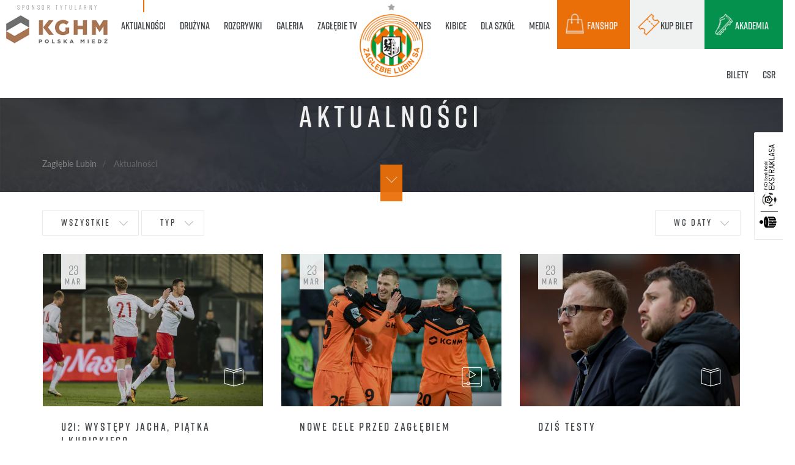

--- FILE ---
content_type: text/html; charset=UTF-8
request_url: https://www.zaglebie.com/Aktualnosci/archiwum/2016/3?page=3
body_size: 18230
content:
<!DOCTYPE html>
<html class="no-js" lang="pl">

<head>

<!-- Facebook Pixel Code -->
<script>
!function(f,b,e,v,n,t,s)
{if(f.fbq)return;n=f.fbq=function(){n.callMethod?
n.callMethod.apply(n,arguments):n.queue.push(arguments)};
if(!f._fbq)f._fbq=n;n.push=n;n.loaded=!0;n.version='2.0';
n.queue=[];t=b.createElement(e);t.async=!0;
t.src=v;s=b.getElementsByTagName(e)[0];
s.parentNode.insertBefore(t,s)}(window,document,'script',
'https://connect.facebook.net/en_US/fbevents.js');
fbq('init', '278603914972129'); 
fbq('track', 'PageView');
</script>
<noscript>
<img height="1" width="1" 
src="https://www.facebook.com/tr?id=278603914972129&ev=PageView
&noscript=1"/>
</noscript>
<!-- End Facebook Pixel Code -->


  <meta charset="UTF-8">
  <meta http-equiv="X-UA-Compatible" content="IE=edge">
  <meta name="viewport" content="width=device-width, initial-scale=1.0">
  <meta name="robots" content="index, follow">

  <link rel="stylesheet" href="https://use.typekit.net/quk8mwk.css">

  
    <title>Aktualności / KGHM Zagłębie Lubin</title>
<link href="/static/css/main.css?v2.95" media="screen" rel="stylesheet" type="text/css" />  <script src="/static/js/vendor/modernizr.min.js" type="text/javascript"></script>
  <script src="/static/js/vendor/jquery.min.js" type="text/javascript"></script>

  <!-- Google tag (gtag.js) -->
  <script async src="https://www.googletagmanager.com/gtag/js?id=G-RDNTDN4JT1"></script>
  <script>
    window.dataLayer = window.dataLayer || [];

    function gtag() {
      dataLayer.push(arguments);
    }
    gtag('js', new Date());

    gtag('config', 'G-RDNTDN4JT1');
  </script>

</head>


<body class=" front controller-NewsController action-newsList id-7 page-inner lang-pl ">

<!-- Google tag (gtag.js) -->
<script async src="https://www.googletagmanager.com/gtag/js?id=AW-11099323579"></script>
<script>
  window.dataLayer = window.dataLayer || [];
  function gtag(){dataLayer.push(arguments);}
  gtag('js', new Date());

  gtag('config', 'AW-11099323579');
</script>



      <div class="loader-wrapper">
      <div class='overlay'></div>
      <div class='loader'>
        <div class='logo'><img src='/static/img/logo-zl.svg' alt='' /></div>
      </div>
    </div>
  
  <div class="page-wrapper">
    <div id="top">
      <div class="navbar-wrapper" data-in-view="active">
    <nav class="navbar navbar-default navbar-primary" role="navigation">
        <div class="container">
                        <div class="navbar-sponsor">
                <div class="sponsor">
                    <div class="sponsor-label"><span>sponsor tytularny</span></div>
                    <div class="sponsor-logo">
                        <a href="https://kghm.com" target="_blank">
                            <img src="/static/img/kghm-nav.png" alt="sponsor KGHM" />
                        </a>
                    </div>
                </div>
            </div>
            <div class="navbar-header">
                <button type="button" class="navbar-toggle collapsed" data-toggle="collapse" data-target="#navbar">
                    <span class="sr-only">Menu</span>
                    <span class="icon-bar"></span><span class="icon-bar"></span><span class="icon-bar"></span>
                </button>
                <div class="navbar-brand">
                    <div class="brand-logo">
                        <a href="/" data-toggle="tooltip" data-placement="bottom" data-delay='delay: { "show": 500, "hide": 100 }' title="Oficjalny serwis Zagłębie Lubin">
                            <img src="/static/img/logo-zaglebielubin.png" alt="KGHM Zagłębie Lubin" />
                        </a>
                    </div>
                                    </div>
            </div>
            <div class="collapse navbar-collapse" id='navbar'>
                                <ul class="nav navbar-nav ul-1 ul-primary">
                                                                                                                        <li class="submenu submenu-5 megamenu megamenu-news main active mainactive">
                                <a href="/Aktualnosci" class="megamenu megamenu-news main active mainactive">
                                    <span data-hover="Aktualności">
                                        Aktualności                                    </span>
                                </a>
                                                                    <div class="megamenu-container">
                                                                        <ul class="ul-2 megamenu-nav">
                                                                                                                                <li class="">
                                                <a href="/Aktualnosci/Pierwszy-zespol">
                                                    <span data-hover="Pierwszy zespół">
                                                        Pierwszy zespół                                                    </span>
                                                </a>
                                            </li>
                                                                                                                                <li class="">
                                                <a href="/Aktualnosci/Drugi-zespol">
                                                    <span data-hover="Drugi zespół">
                                                        Drugi zespół                                                    </span>
                                                </a>
                                            </li>
                                                                                                                                <li class="">
                                                <a href="/Aktualnosci/Akademia">
                                                    <span data-hover="Akademia">
                                                        Akademia                                                    </span>
                                                </a>
                                            </li>
                                                                                                                                <li class="">
                                                <a href="/Aktualnosci/Klub">
                                                    <span data-hover="Klub">
                                                        Klub                                                    </span>
                                                </a>
                                            </li>
                                                                                                                                <li class="">
                                                <a href="/Aktualnosci/Inne">
                                                    <span data-hover="Inne">
                                                        Inne                                                    </span>
                                                </a>
                                            </li>
                                                                            </ul>
                                                                                                                        <div class="megamenu-content">
                                                
<div id="megamenu-news" class="megamenu-news-wrapper" data-in-view="active">
	<div class="menu-item-list">
		<div class="menu-item menu-item-1">
														<a class="a-item" href="/Aktualnosci/Pierwszy-zespol/piaty-dzien-obozu-w-obiektywie-aparatu_n19406">
					<span class="img"> 
						<img width="420" height="240" alt="" src="/galerie/2026/1/14.01%20Trening/image-thumb__133102__megamenu-cover/DSC00368.jpeg" srcset="/galerie/2026/1/14.01%20Trening/image-thumb__133102__megamenu-cover/DSC00368.jpeg 1x, /galerie/2026/1/14.01%20Trening/image-thumb__133102__megamenu-cover/DSC00368@2x.jpeg 2x" />						<span class="ico ico-foto"></span>
					</span>
					<span class="info">
						<h4>
							<span>aktualności</span><br>
							Piąty dzień obozu w&nbsp;obiektywie aparatu						</h4> 
					</span>
				</a>
					</div>
		<div class="menu-item menu-item-2">
														<a class="a-item" href="/Galeria/Pierwsza-druzyna/piaty-dzien-obozu-w-obiektywie-aparatu_g19407">
					<span class="img"> 
						<img width="420" height="240" alt="" src="/galerie/2026/1/14.01%20Trening/image-thumb__133102__megamenu-cover/DSC00368.jpeg" srcset="/galerie/2026/1/14.01%20Trening/image-thumb__133102__megamenu-cover/DSC00368.jpeg 1x, /galerie/2026/1/14.01%20Trening/image-thumb__133102__megamenu-cover/DSC00368@2x.jpeg 2x" />						<span class="ico ico-foto"></span>
					</span>
					<span class="info">
						<h4>	
														<span>galerie</span><br>
							Piąty dzień obozu w&nbsp;obiektywie aparatu - 						</h4> 
					</span>
				</a>
					</div>
		<div class="menu-item menu-item-3">
										<a class="a-item" href="/Zaglebie-TV#kghm-zaglebie-lubin-2-2-mfk-karvina-skrot-meczu-i-wypowiedz-trenera-jerzego-cyraka_v19402">
					<span class="img"> 
						<img width="420" height="240" alt="" src="/aktualnosci/2026/1/image-thumb__133096__megamenu-cover/oboz_YT.jpeg" srcset="/aktualnosci/2026/1/image-thumb__133096__megamenu-cover/oboz_YT.jpeg 1x, /aktualnosci/2026/1/image-thumb__133096__megamenu-cover/oboz_YT@2x.jpeg 2x" />						<span class="ico ico-video"></span>
					</span>
					<span class="info">
						<h4>
							<span>zagłębie tv</span><br>
							KGHM Zagłębie Lubin 2-2 MFK Karvina | Skrót meczu i&nbsp;wypowiedź trenera Jerzego Cyraka						</h4> 
					</span>
				</a>
					</div>
	</div>
</div>                                            </div>
                                                                                                                                                    </div>
                                                            </li>
                                                                                                                                                <li class="submenu submenu-2 megamenu megamenu-team main">
                                <a href="/Druzyna" class="megamenu megamenu-team main">
                                    <span data-hover="Drużyna">
                                        Drużyna                                    </span>
                                </a>
                                                                    <div class="megamenu-container">
                                                                        <ul class="ul-2 megamenu-nav">
                                                                                                                                <li class="">
                                                <a href="/Druzyna">
                                                    <span data-hover="KGHM Zagłębie Lubin">
                                                        KGHM Zagłębie Lubin                                                    </span>
                                                </a>
                                            </li>
                                                                                                                                <li class="">
                                                <a href="/Druzyna/II-Druzyna">
                                                    <span data-hover="KGHM Zagłębie II Lubin">
                                                        KGHM Zagłębie II Lubin                                                    </span>
                                                </a>
                                            </li>
                                                                            </ul>
                                                                                                                        <div class="megamenu-content">
                                                <div id="megamenu-team" class="megamenu-team-wrapper" data-in-view="active">
            <div class="menu-team-list menu-team-list-1 active ">
                                                <div class="menu-team-position">
                        <h5>bramkarze</h5>
                        <ul>
                                                                                                                                                                                <li>
                                            <a class="a-item" href="https://www.zaglebie.com/Druzyna/adam-matysek_t17912">
                                                <span class="img">
                                                    <img width="30" height="30" alt="" src="/zespol/pierwsza%20druzyna/2025-2026/Avatar/image-thumb__130426__megamenu-team-avatar/avatary_0032_20250704_TF016d.png" srcset="/zespol/pierwsza%20druzyna/2025-2026/Avatar/image-thumb__130426__megamenu-team-avatar/avatary_0032_20250704_TF016d.png 1x, /zespol/pierwsza%20druzyna/2025-2026/Avatar/image-thumb__130426__megamenu-team-avatar/avatary_0032_20250704_TF016d@2x.png 2x" />                                                </span>
                                                <span class="info">
                                                    <span class="num">22</span>
                                                    Adam Matysek                                                </span>
                                            </a>
                                        </li>
                                                                                                                                                                                        <li>
                                            <a class="a-item" href="https://www.zaglebie.com/Druzyna/dominik-hladun_t17137">
                                                <span class="img">
                                                    <img width="30" height="30" alt="" src="/zespol/pierwsza%20druzyna/2025-2026/Avatar/image-thumb__130417__megamenu-team-avatar/avatary_0033_20250704_TF009d.png" srcset="/zespol/pierwsza%20druzyna/2025-2026/Avatar/image-thumb__130417__megamenu-team-avatar/avatary_0033_20250704_TF009d.png 1x, /zespol/pierwsza%20druzyna/2025-2026/Avatar/image-thumb__130417__megamenu-team-avatar/avatary_0033_20250704_TF009d@2x.png 2x" />                                                </span>
                                                <span class="info">
                                                    <span class="num">30</span>
                                                    Dominik Hładun                                                </span>
                                            </a>
                                        </li>
                                                                                                                                                                                        <li>
                                            <a class="a-item" href="https://www.zaglebie.com/Druzyna/jasmin-buric_t12484">
                                                <span class="img">
                                                    <img width="30" height="30" alt="" src="/zespol/pierwsza%20druzyna/2025-2026/Avatar/image-thumb__130438__megamenu-team-avatar/avatary_0030_20250704_TF028d.png" srcset="/zespol/pierwsza%20druzyna/2025-2026/Avatar/image-thumb__130438__megamenu-team-avatar/avatary_0030_20250704_TF028d.png 1x, /zespol/pierwsza%20druzyna/2025-2026/Avatar/image-thumb__130438__megamenu-team-avatar/avatary_0030_20250704_TF028d@2x.png 2x" />                                                </span>
                                                <span class="info">
                                                    <span class="num">1</span>
                                                    Jasmin Burić                                                </span>
                                            </a>
                                        </li>
                                                                                                                                                                                        <li>
                                            <a class="a-item" href="https://www.zaglebie.com/Druzyna/rafal-gikiewicz_t19227">
                                                <span class="img">
                                                    <img width="30" height="30" alt="" src="/zespol/pierwsza%20druzyna/2025-2026/Avatar/image-thumb__132485__megamenu-team-avatar/giki_awatar.png" srcset="/zespol/pierwsza%20druzyna/2025-2026/Avatar/image-thumb__132485__megamenu-team-avatar/giki_awatar.png 1x, /zespol/pierwsza%20druzyna/2025-2026/Avatar/image-thumb__132485__megamenu-team-avatar/giki_awatar@2x.png 2x" />                                                </span>
                                                <span class="info">
                                                    <span class="num">12</span>
                                                    Rafał Gikiewicz                                                </span>
                                            </a>
                                        </li>
                                                                                                                                                                                                                                                                                                                                                                                                                                                                                                                                                                                                                                                                                                                                                                                                                                                                                                                                                                                                                                                                                                                                                                                                                                                                                                                                                                                                                                                                                                                                                                                                                                                                                                                                                                                                                        </ul>
                    </div>
                                                                <div class="menu-team-position">
                        <h5>obrońcy</h5>
                        <ul>
                                                                                                                                                                                                                                                                                                                                                                                                                                                                                                                                                                                                                                                                            <li>
                                            <a class="a-item" href="https://www.zaglebie.com/Druzyna/aleks-lawniczak_t12494">
                                                <span class="img">
                                                    <img width="30" height="30" alt="" src="/zespol/pierwsza%20druzyna/2025-2026/Avatar/image-thumb__130443__megamenu-team-avatar/avatary_0022_20250704_TF070d.png" srcset="/zespol/pierwsza%20druzyna/2025-2026/Avatar/image-thumb__130443__megamenu-team-avatar/avatary_0022_20250704_TF070d.png 1x, /zespol/pierwsza%20druzyna/2025-2026/Avatar/image-thumb__130443__megamenu-team-avatar/avatary_0022_20250704_TF070d@2x.png 2x" />                                                </span>
                                                <span class="info">
                                                    <span class="num">5</span>
                                                    Aleks Ławniczak                                                </span>
                                            </a>
                                        </li>
                                                                                                                                                                                        <li>
                                            <a class="a-item" href="https://www.zaglebie.com/Druzyna/damian-michalski_t18028">
                                                <span class="img">
                                                    <img width="30" height="30" alt="" src="/zespol/pierwsza%20druzyna/2025-2026/Avatar/image-thumb__130418__megamenu-team-avatar/avatary_0024_20250704_TF058d.png" srcset="/zespol/pierwsza%20druzyna/2025-2026/Avatar/image-thumb__130418__megamenu-team-avatar/avatary_0024_20250704_TF058d.png 1x, /zespol/pierwsza%20druzyna/2025-2026/Avatar/image-thumb__130418__megamenu-team-avatar/avatary_0024_20250704_TF058d@2x.png 2x" />                                                </span>
                                                <span class="info">
                                                    <span class="num">4</span>
                                                    Damian Michalski                                                </span>
                                            </a>
                                        </li>
                                                                                                                                                                                        <li>
                                            <a class="a-item" href="https://www.zaglebie.com/Druzyna/igor-orlikowski_t15275">
                                                <span class="img">
                                                    <img width="30" height="30" alt="" src="/zespol/pierwsza%20druzyna/2025-2026/Avatar/image-thumb__130429__megamenu-team-avatar/avatary_0010_20250704_TF149d.png" srcset="/zespol/pierwsza%20druzyna/2025-2026/Avatar/image-thumb__130429__megamenu-team-avatar/avatary_0010_20250704_TF149d.png 1x, /zespol/pierwsza%20druzyna/2025-2026/Avatar/image-thumb__130429__megamenu-team-avatar/avatary_0010_20250704_TF149d@2x.png 2x" />                                                </span>
                                                <span class="info">
                                                    <span class="num">31</span>
                                                    Igor Orlikowski                                                </span>
                                            </a>
                                        </li>
                                                                                                                                                                                        <li>
                                            <a class="a-item" href="https://www.zaglebie.com/Druzyna/josip-corluka_t18060">
                                                <span class="img">
                                                    <img width="30" height="30" alt="" src="/zespol/pierwsza%20druzyna/2025-2026/Avatar/image-thumb__130424__megamenu-team-avatar/avatary_0031_20250704_TF020d.png" srcset="/zespol/pierwsza%20druzyna/2025-2026/Avatar/image-thumb__130424__megamenu-team-avatar/avatary_0031_20250704_TF020d.png 1x, /zespol/pierwsza%20druzyna/2025-2026/Avatar/image-thumb__130424__megamenu-team-avatar/avatary_0031_20250704_TF020d@2x.png 2x" />                                                </span>
                                                <span class="info">
                                                    <span class="num">16</span>
                                                    Josip Ćorluka                                                </span>
                                            </a>
                                        </li>
                                                                                                                                                                                        <li>
                                            <a class="a-item" href="https://www.zaglebie.com/Druzyna/kamil-sochan_t17999">
                                                <span class="img">
                                                    <img width="30" height="30" alt="" src="/zespol/pierwsza%20druzyna/2025-2026/Avatar/image-thumb__130437__megamenu-team-avatar/avatary_0012_20250704_TF138d.png" srcset="/zespol/pierwsza%20druzyna/2025-2026/Avatar/image-thumb__130437__megamenu-team-avatar/avatary_0012_20250704_TF138d.png 1x, /zespol/pierwsza%20druzyna/2025-2026/Avatar/image-thumb__130437__megamenu-team-avatar/avatary_0012_20250704_TF138d@2x.png 2x" />                                                </span>
                                                <span class="info">
                                                    <span class="num">2</span>
                                                    Kamil Sochań                                                </span>
                                            </a>
                                        </li>
                                                                                                                                                                                        <li>
                                            <a class="a-item" href="https://www.zaglebie.com/Druzyna/luka-lucic_t18709">
                                                <span class="img">
                                                    <img width="30" height="30" alt="" src="/zespol/pierwsza%20druzyna/2025-2026/Avatar/image-thumb__130433__megamenu-team-avatar/avatary_0027_20250704_TF043d.png" srcset="/zespol/pierwsza%20druzyna/2025-2026/Avatar/image-thumb__130433__megamenu-team-avatar/avatary_0027_20250704_TF043d.png 1x, /zespol/pierwsza%20druzyna/2025-2026/Avatar/image-thumb__130433__megamenu-team-avatar/avatary_0027_20250704_TF043d@2x.png 2x" />                                                </span>
                                                <span class="info">
                                                    <span class="num">35</span>
                                                    Luka Lucić                                                </span>
                                            </a>
                                        </li>
                                                                                                                                                                                        <li>
                                            <a class="a-item" href="https://www.zaglebie.com/Druzyna/mateusz-grzybek_t14250">
                                                <span class="img">
                                                    <img width="30" height="30" alt="" src="/zespol/pierwsza%20druzyna/2025-2026/Avatar/image-thumb__130428__megamenu-team-avatar/avatary_0035_20250704_TF001d.png" srcset="/zespol/pierwsza%20druzyna/2025-2026/Avatar/image-thumb__130428__megamenu-team-avatar/avatary_0035_20250704_TF001d.png 1x, /zespol/pierwsza%20druzyna/2025-2026/Avatar/image-thumb__130428__megamenu-team-avatar/avatary_0035_20250704_TF001d@2x.png 2x" />                                                </span>
                                                <span class="info">
                                                    <span class="num">13</span>
                                                    Mateusz Grzybek                                                </span>
                                            </a>
                                        </li>
                                                                                                                                                                                        <li>
                                            <a class="a-item" href="https://www.zaglebie.com/Druzyna/michal-nalepa_t15241">
                                                <span class="img">
                                                    <img width="30" height="30" alt="" src="/zespol/pierwsza%20druzyna/2025-2026/Avatar/image-thumb__130416__megamenu-team-avatar/avatary_0025_20250704_TF053d.png" srcset="/zespol/pierwsza%20druzyna/2025-2026/Avatar/image-thumb__130416__megamenu-team-avatar/avatary_0025_20250704_TF053d.png 1x, /zespol/pierwsza%20druzyna/2025-2026/Avatar/image-thumb__130416__megamenu-team-avatar/avatary_0025_20250704_TF053d@2x.png 2x" />                                                </span>
                                                <span class="info">
                                                    <span class="num">25</span>
                                                    Michał Nalepa                                                </span>
                                            </a>
                                        </li>
                                                                                                                                                                                        <li>
                                            <a class="a-item" href="https://www.zaglebie.com/Druzyna/roman-yakuba_t18708">
                                                <span class="img">
                                                    <img width="30" height="30" alt="" src="/zespol/pierwsza%20druzyna/2025-2026/Avatar/image-thumb__130434__megamenu-team-avatar/avatary_0029_20250704_TF031d.png" srcset="/zespol/pierwsza%20druzyna/2025-2026/Avatar/image-thumb__130434__megamenu-team-avatar/avatary_0029_20250704_TF031d.png 1x, /zespol/pierwsza%20druzyna/2025-2026/Avatar/image-thumb__130434__megamenu-team-avatar/avatary_0029_20250704_TF031d@2x.png 2x" />                                                </span>
                                                <span class="info">
                                                    <span class="num">3</span>
                                                    Roman Yakuba                                                </span>
                                            </a>
                                        </li>
                                                                                                                                                                                                                                                                                                                                                                                                                                                                                                                                                                                                                                                                                                                                                                                                                                                                                                                                                                        </ul>
                    </div>
                                                                <div class="menu-team-position">
                        <h5>pomocnicy</h5>
                        <ul>
                                                                                                                                                                                                                                                                                                                                                                                                                                                                                                                                                                                                                                                                                                                                                                                                                                                                                                                                                                                                                                                                                                                                                                                                                                                                                                                <li>
                                            <a class="a-item" href="https://www.zaglebie.com/Druzyna/adam-radwanski_t16933">
                                                <span class="img">
                                                    <img width="30" height="30" alt="" src="/zespol/pierwsza%20druzyna/2025-2026/Avatar/image-thumb__130445__megamenu-team-avatar/avatary_0017_20250704_TF099d.png" srcset="/zespol/pierwsza%20druzyna/2025-2026/Avatar/image-thumb__130445__megamenu-team-avatar/avatary_0017_20250704_TF099d.png 1x, /zespol/pierwsza%20druzyna/2025-2026/Avatar/image-thumb__130445__megamenu-team-avatar/avatary_0017_20250704_TF099d@2x.png 2x" />                                                </span>
                                                <span class="info">
                                                    <span class="num">18</span>
                                                    Adam Radwański                                                </span>
                                            </a>
                                        </li>
                                                                                                                                                                                        <li>
                                            <a class="a-item" href="https://www.zaglebie.com/Druzyna/cyprian-popielec_t15475">
                                                <span class="img">
                                                    <img width="30" height="30" alt="" src="/zespol/pierwsza%20druzyna/2025-2026/Avatar/image-thumb__130432__megamenu-team-avatar/avatary_0004_20250704_TF183d.png" srcset="/zespol/pierwsza%20druzyna/2025-2026/Avatar/image-thumb__130432__megamenu-team-avatar/avatary_0004_20250704_TF183d.png 1x, /zespol/pierwsza%20druzyna/2025-2026/Avatar/image-thumb__130432__megamenu-team-avatar/avatary_0004_20250704_TF183d@2x.png 2x" />                                                </span>
                                                <span class="info">
                                                    <span class="num">99</span>
                                                    Cyprian Popielec                                                </span>
                                            </a>
                                        </li>
                                                                                                                                                                                        <li>
                                            <a class="a-item" href="https://www.zaglebie.com/Druzyna/damian-dabrowski_t15126">
                                                <span class="img">
                                                    <img width="30" height="30" alt="" src="/zespol/pierwsza%20druzyna/2025-2026/Avatar/image-thumb__130451__megamenu-team-avatar/avatary_0005_20250704_TF178d.png" srcset="/zespol/pierwsza%20druzyna/2025-2026/Avatar/image-thumb__130451__megamenu-team-avatar/avatary_0005_20250704_TF178d.png 1x, /zespol/pierwsza%20druzyna/2025-2026/Avatar/image-thumb__130451__megamenu-team-avatar/avatary_0005_20250704_TF178d@2x.png 2x" />                                                </span>
                                                <span class="info">
                                                    <span class="num">8</span>
                                                    Damian  Dąbrowski                                                </span>
                                            </a>
                                        </li>
                                                                                                                                                                                        <li>
                                            <a class="a-item" href="https://www.zaglebie.com/Druzyna/filip-kocaba_t12615">
                                                <span class="img">
                                                    <img width="30" height="30" alt="" src="/zespol/pierwsza%20druzyna/2025-2026/Avatar/image-thumb__130442__megamenu-team-avatar/avatary_0014_20250704_TF124d.png" srcset="/zespol/pierwsza%20druzyna/2025-2026/Avatar/image-thumb__130442__megamenu-team-avatar/avatary_0014_20250704_TF124d.png 1x, /zespol/pierwsza%20druzyna/2025-2026/Avatar/image-thumb__130442__megamenu-team-avatar/avatary_0014_20250704_TF124d@2x.png 2x" />                                                </span>
                                                <span class="info">
                                                    <span class="num">39</span>
                                                    Filip Kocaba                                                </span>
                                            </a>
                                        </li>
                                                                                                                                                                                        <li>
                                            <a class="a-item" href="https://www.zaglebie.com/Druzyna/hubert-adamczyk_t17334">
                                                <span class="img">
                                                    <img width="30" height="30" alt="" src="/zespol/pierwsza%20druzyna/2025-2026/Avatar/image-thumb__130447__megamenu-team-avatar/avatary_0028_20250704_TF038d.png" srcset="/zespol/pierwsza%20druzyna/2025-2026/Avatar/image-thumb__130447__megamenu-team-avatar/avatary_0028_20250704_TF038d.png 1x, /zespol/pierwsza%20druzyna/2025-2026/Avatar/image-thumb__130447__megamenu-team-avatar/avatary_0028_20250704_TF038d@2x.png 2x" />                                                </span>
                                                <span class="info">
                                                    <span class="num">15</span>
                                                    Hubert Adamczyk                                                </span>
                                            </a>
                                        </li>
                                                                                                                                                                                        <li>
                                            <a class="a-item" href="https://www.zaglebie.com/Druzyna/jakub-kolan_t13934">
                                                <span class="img">
                                                    <img width="30" height="30" alt="" src="/zespol/pierwsza%20druzyna/2025-2026/Avatar/image-thumb__130421__megamenu-team-avatar/avatary_0009_20250704_TF155d.png" srcset="/zespol/pierwsza%20druzyna/2025-2026/Avatar/image-thumb__130421__megamenu-team-avatar/avatary_0009_20250704_TF155d.png 1x, /zespol/pierwsza%20druzyna/2025-2026/Avatar/image-thumb__130421__megamenu-team-avatar/avatary_0009_20250704_TF155d@2x.png 2x" />                                                </span>
                                                <span class="info">
                                                    <span class="num">26</span>
                                                    Jakub Kolan                                                </span>
                                            </a>
                                        </li>
                                                                                                                                                                                        <li>
                                            <a class="a-item" href="https://www.zaglebie.com/Druzyna/jakub-sypek_t18710">
                                                <span class="img">
                                                    <img width="30" height="30" alt="" src="/zespol/pierwsza%20druzyna/2025-2026/Avatar/image-thumb__130423__megamenu-team-avatar/avatary_0001_20250704_TF201d.png" srcset="/zespol/pierwsza%20druzyna/2025-2026/Avatar/image-thumb__130423__megamenu-team-avatar/avatary_0001_20250704_TF201d.png 1x, /zespol/pierwsza%20druzyna/2025-2026/Avatar/image-thumb__130423__megamenu-team-avatar/avatary_0001_20250704_TF201d@2x.png 2x" />                                                </span>
                                                <span class="info">
                                                    <span class="num">19</span>
                                                    Jakub Sypek                                                </span>
                                            </a>
                                        </li>
                                                                                                                                                                                        <li>
                                            <a class="a-item" href="https://www.zaglebie.com/Druzyna/jesus-diaz_t18985">
                                                <span class="img">
                                                    <img width="30" height="30" alt="" src="/zespol/pierwsza%20druzyna/2025-2026/Avatar/image-thumb__131501__megamenu-team-avatar/avatary_1.png" srcset="/zespol/pierwsza%20druzyna/2025-2026/Avatar/image-thumb__131501__megamenu-team-avatar/avatary_1.png 1x, /zespol/pierwsza%20druzyna/2025-2026/Avatar/image-thumb__131501__megamenu-team-avatar/avatary_1@2x.png 2x" />                                                </span>
                                                <span class="info">
                                                    <span class="num">27</span>
                                                    Jesús Díaz                                                </span>
                                            </a>
                                        </li>
                                                                                                                                                                                        <li>
                                            <a class="a-item" href="https://www.zaglebie.com/Druzyna/kajetan-szmyt_t16943">
                                                <span class="img">
                                                    <img width="30" height="30" alt="" src="/zespol/pierwsza%20druzyna/2025-2026/Avatar/image-thumb__130448__megamenu-team-avatar/avatary_0023_20250704_TF065d.png" srcset="/zespol/pierwsza%20druzyna/2025-2026/Avatar/image-thumb__130448__megamenu-team-avatar/avatary_0023_20250704_TF065d.png 1x, /zespol/pierwsza%20druzyna/2025-2026/Avatar/image-thumb__130448__megamenu-team-avatar/avatary_0023_20250704_TF065d@2x.png 2x" />                                                </span>
                                                <span class="info">
                                                    <span class="num">77</span>
                                                    Kajetan Szmyt                                                </span>
                                            </a>
                                        </li>
                                                                                                                                                                                        <li>
                                            <a class="a-item" href="https://www.zaglebie.com/Druzyna/marcel-regula_t17132">
                                                <span class="img">
                                                    <img width="30" height="30" alt="" src="/zespol/pierwsza%20druzyna/2025-2026/Avatar/image-thumb__130440__megamenu-team-avatar/avatary_0016_20250704_TF107d.png" srcset="/zespol/pierwsza%20druzyna/2025-2026/Avatar/image-thumb__130440__megamenu-team-avatar/avatary_0016_20250704_TF107d.png 1x, /zespol/pierwsza%20druzyna/2025-2026/Avatar/image-thumb__130440__megamenu-team-avatar/avatary_0016_20250704_TF107d@2x.png 2x" />                                                </span>
                                                <span class="info">
                                                    <span class="num">44</span>
                                                    Marcel Reguła                                                </span>
                                            </a>
                                        </li>
                                                                                                                                                                                        <li>
                                            <a class="a-item" href="https://www.zaglebie.com/Druzyna/mateusz-dziewiatowski_t16353">
                                                <span class="img">
                                                    <img width="30" height="30" alt="" src="/zespol/pierwsza%20druzyna/2025-2026/Avatar/image-thumb__130419__megamenu-team-avatar/avatary_0006_20250704_TF172d.png" srcset="/zespol/pierwsza%20druzyna/2025-2026/Avatar/image-thumb__130419__megamenu-team-avatar/avatary_0006_20250704_TF172d.png 1x, /zespol/pierwsza%20druzyna/2025-2026/Avatar/image-thumb__130419__megamenu-team-avatar/avatary_0006_20250704_TF172d@2x.png 2x" />                                                </span>
                                                <span class="info">
                                                    <span class="num">20</span>
                                                    Mateusz Dziewiatowski                                                </span>
                                            </a>
                                        </li>
                                                                                                                                                                                        <li>
                                            <a class="a-item" href="https://www.zaglebie.com/Druzyna/tomasz-makowski_t13278">
                                                <span class="img">
                                                    <img width="30" height="30" alt="" src="/zespol/pierwsza%20druzyna/2025-2026/Avatar/image-thumb__130450__megamenu-team-avatar/avatary_0019_20250704_TF088d.png" srcset="/zespol/pierwsza%20druzyna/2025-2026/Avatar/image-thumb__130450__megamenu-team-avatar/avatary_0019_20250704_TF088d.png 1x, /zespol/pierwsza%20druzyna/2025-2026/Avatar/image-thumb__130450__megamenu-team-avatar/avatary_0019_20250704_TF088d@2x.png 2x" />                                                </span>
                                                <span class="info">
                                                    <span class="num">6</span>
                                                    Tomasz Makowski                                                </span>
                                            </a>
                                        </li>
                                                                                                                        </ul>
                    </div>
                                                                <div class="menu-team-position">
                        <h5>napastnicy</h5>
                        <ul>
                                                                                                                                                                                                                                                                                                                                                                                                                                                                <li>
                                            <a class="a-item" href="https://www.zaglebie.com/Druzyna/arkadiusz-wozniak_t13271">
                                                <span class="img">
                                                    <img width="30" height="30" alt="" src="/zespol/pierwsza%20druzyna/2025-2026/Avatar/image-thumb__130439__megamenu-team-avatar/avatary_0020_20250704_TF083d.png" srcset="/zespol/pierwsza%20druzyna/2025-2026/Avatar/image-thumb__130439__megamenu-team-avatar/avatary_0020_20250704_TF083d.png 1x, /zespol/pierwsza%20druzyna/2025-2026/Avatar/image-thumb__130439__megamenu-team-avatar/avatary_0020_20250704_TF083d@2x.png 2x" />                                                </span>
                                                <span class="info">
                                                    <span class="num">11</span>
                                                    Arkadiusz Woźniak                                                </span>
                                            </a>
                                        </li>
                                                                                                                                                                                        <li>
                                            <a class="a-item" href="https://www.zaglebie.com/Druzyna/leonardo-rocha_t18984">
                                                <span class="img">
                                                    <img width="30" height="30" alt="" src="/zespol/pierwsza%20druzyna/2025-2026/Avatar/image-thumb__131502__megamenu-team-avatar/avatary_2.png" srcset="/zespol/pierwsza%20druzyna/2025-2026/Avatar/image-thumb__131502__megamenu-team-avatar/avatary_2.png 1x, /zespol/pierwsza%20druzyna/2025-2026/Avatar/image-thumb__131502__megamenu-team-avatar/avatary_2@2x.png 2x" />                                                </span>
                                                <span class="info">
                                                    <span class="num">55</span>
                                                    Leonardo Rocha                                                </span>
                                            </a>
                                        </li>
                                                                                                                                                                                        <li>
                                            <a class="a-item" href="https://www.zaglebie.com/Druzyna/michalis-kosidis_t18801">
                                                <span class="img">
                                                    <img width="30" height="30" alt="" src="/zespol/pierwsza%20druzyna/2025-2026/Avatar/image-thumb__130746__megamenu-team-avatar/avatary_0036_kosidis.png" srcset="/zespol/pierwsza%20druzyna/2025-2026/Avatar/image-thumb__130746__megamenu-team-avatar/avatary_0036_kosidis.png 1x, /zespol/pierwsza%20druzyna/2025-2026/Avatar/image-thumb__130746__megamenu-team-avatar/avatary_0036_kosidis@2x.png 2x" />                                                </span>
                                                <span class="info">
                                                    <span class="num">9</span>
                                                    Michalis Kosidis                                                </span>
                                            </a>
                                        </li>
                                                                                                                                                                                                                                                                                                                                                                                                                                                                                                                                                                                                                                                                                                                                                                                                                                                                                                                                                                                                                                                                                                                                                                                                                                                                                                                                                                                                                                                                                                                                                                                                            </ul>
                    </div>
                                                                </div>
            <div class="menu-team-list menu-team-list-2  ">
                                                <div class="menu-team-position">
                        <h5>bramkarze</h5>
                        <ul>
                                                                                                                                                                                <li>
                                            <a class="a-item" href="https://www.zaglebie.com/Druzyna/II-Druzyna/adam-matysek_t15554">
                                                <span class="img">
                                                    <img width="30" height="30" alt="" src="/zespol/druga%20druzyna/2024-2025/Glowki/image-thumb__127549__megamenu-team-avatar/1.png" srcset="/zespol/druga%20druzyna/2024-2025/Glowki/image-thumb__127549__megamenu-team-avatar/1.png 1x, /zespol/druga%20druzyna/2024-2025/Glowki/image-thumb__127549__megamenu-team-avatar/1@2x.png 2x" />                                                </span>
                                                <span class="info">
                                                    <span class="num"></span>
                                                    Adam Matysek                                                </span>
                                            </a>
                                        </li>
                                                                                                                                                                                        <li>
                                            <a class="a-item" href="https://www.zaglebie.com/Druzyna/II-Druzyna/daniel-slobodzian_t18096">
                                                <span class="img">
                                                    <img width="30" height="30" alt="" src="/zespol/druga%20druzyna/2024-2025/Glowki/image-thumb__127555__megamenu-team-avatar/22.png" srcset="/zespol/druga%20druzyna/2024-2025/Glowki/image-thumb__127555__megamenu-team-avatar/22.png 1x, /zespol/druga%20druzyna/2024-2025/Glowki/image-thumb__127555__megamenu-team-avatar/22@2x.png 2x" />                                                </span>
                                                <span class="info">
                                                    <span class="num"></span>
                                                    Daniel Slobodzian                                                </span>
                                            </a>
                                        </li>
                                                                                                                                                                                        <li>
                                            <a class="a-item" href="https://www.zaglebie.com/Druzyna/II-Druzyna/franciszek-nowak_t19056">
                                                <span class="img">
                                                    <img width="30" height="30" alt="" src="/aktualnosci/2025/9/pilkarz%20pusty/image-thumb__131799__megamenu-team-avatar/pilkarz_pusty.png" srcset="/aktualnosci/2025/9/pilkarz%20pusty/image-thumb__131799__megamenu-team-avatar/pilkarz_pusty.png 1x, /aktualnosci/2025/9/pilkarz%20pusty/image-thumb__131799__megamenu-team-avatar/pilkarz_pusty@2x.png 2x" />                                                </span>
                                                <span class="info">
                                                    <span class="num"></span>
                                                    Franciszek Nowak                                                </span>
                                            </a>
                                        </li>
                                                                                                                                                                                        <li>
                                            <a class="a-item" href="https://www.zaglebie.com/Druzyna/II-Druzyna/mateusz-dubrowski_t19058">
                                                <span class="img">
                                                    <img width="30" height="30" alt="" src="/aktualnosci/2025/9/pilkarz%20pusty/image-thumb__131799__megamenu-team-avatar/pilkarz_pusty.png" srcset="/aktualnosci/2025/9/pilkarz%20pusty/image-thumb__131799__megamenu-team-avatar/pilkarz_pusty.png 1x, /aktualnosci/2025/9/pilkarz%20pusty/image-thumb__131799__megamenu-team-avatar/pilkarz_pusty@2x.png 2x" />                                                </span>
                                                <span class="info">
                                                    <span class="num"></span>
                                                    Mateusz Dubrowski                                                </span>
                                            </a>
                                        </li>
                                                                                                                                                                                                                                                                                                                                                                                                                                                                                                                                                                                                                                                                                                                                                                                                                                                                                                                                                                                                                                                                                                                                                                                                                                                                                                                                                                                                                                                                                                                                                                                                                                                                                                                                                    </ul>
                    </div>
                                                                <div class="menu-team-position">
                        <h5>obrońcy</h5>
                        <ul>
                                                                                                                                                                                                                                                                                                                                                                                                                                                                                                                                                                                                        <li>
                                            <a class="a-item" href="https://www.zaglebie.com/Druzyna/II-Druzyna/adrian-krzywanski_t19068">
                                                <span class="img">
                                                    <img width="30" height="30" alt="" src="/aktualnosci/2025/9/pilkarz%20pusty/image-thumb__131799__megamenu-team-avatar/pilkarz_pusty.png" srcset="/aktualnosci/2025/9/pilkarz%20pusty/image-thumb__131799__megamenu-team-avatar/pilkarz_pusty.png 1x, /aktualnosci/2025/9/pilkarz%20pusty/image-thumb__131799__megamenu-team-avatar/pilkarz_pusty@2x.png 2x" />                                                </span>
                                                <span class="info">
                                                    <span class="num"></span>
                                                    Adrian Krzywański                                                </span>
                                            </a>
                                        </li>
                                                                                                                                                                                        <li>
                                            <a class="a-item" href="https://www.zaglebie.com/Druzyna/II-Druzyna/alan-bebas_t19071">
                                                <span class="img">
                                                    <img width="30" height="30" alt="" src="/aktualnosci/2025/9/pilkarz%20pusty/image-thumb__131799__megamenu-team-avatar/pilkarz_pusty.png" srcset="/aktualnosci/2025/9/pilkarz%20pusty/image-thumb__131799__megamenu-team-avatar/pilkarz_pusty.png 1x, /aktualnosci/2025/9/pilkarz%20pusty/image-thumb__131799__megamenu-team-avatar/pilkarz_pusty@2x.png 2x" />                                                </span>
                                                <span class="info">
                                                    <span class="num"></span>
                                                    Alan  Bębas                                                </span>
                                            </a>
                                        </li>
                                                                                                                                                                                        <li>
                                            <a class="a-item" href="https://www.zaglebie.com/Druzyna/II-Druzyna/dominik-cisek_t19066">
                                                <span class="img">
                                                    <img width="30" height="30" alt="" src="/aktualnosci/2025/9/pilkarz%20pusty/image-thumb__131799__megamenu-team-avatar/pilkarz_pusty.png" srcset="/aktualnosci/2025/9/pilkarz%20pusty/image-thumb__131799__megamenu-team-avatar/pilkarz_pusty.png 1x, /aktualnosci/2025/9/pilkarz%20pusty/image-thumb__131799__megamenu-team-avatar/pilkarz_pusty@2x.png 2x" />                                                </span>
                                                <span class="info">
                                                    <span class="num"></span>
                                                    Dominik Cisek                                                </span>
                                            </a>
                                        </li>
                                                                                                                                                                                        <li>
                                            <a class="a-item" href="https://www.zaglebie.com/Druzyna/II-Druzyna/jan-dorozko_t17534">
                                                <span class="img">
                                                    <img width="30" height="30" alt="" src="/zespol/druga%20druzyna/2024-2025/Glowki/image-thumb__127568__megamenu-team-avatar/9.png" srcset="/zespol/druga%20druzyna/2024-2025/Glowki/image-thumb__127568__megamenu-team-avatar/9.png 1x, /zespol/druga%20druzyna/2024-2025/Glowki/image-thumb__127568__megamenu-team-avatar/9@2x.png 2x" />                                                </span>
                                                <span class="info">
                                                    <span class="num"></span>
                                                    Jan  Dorożko                                                </span>
                                            </a>
                                        </li>
                                                                                                                                                                                        <li>
                                            <a class="a-item" href="https://www.zaglebie.com/Druzyna/II-Druzyna/jeremi-osuch_t18105">
                                                <span class="img">
                                                    <img width="30" height="30" alt="" src="/zespol/druga%20druzyna/2024-2025/Glowki/image-thumb__127578__megamenu-team-avatar/26.png" srcset="/zespol/druga%20druzyna/2024-2025/Glowki/image-thumb__127578__megamenu-team-avatar/26.png 1x, /zespol/druga%20druzyna/2024-2025/Glowki/image-thumb__127578__megamenu-team-avatar/26@2x.png 2x" />                                                </span>
                                                <span class="info">
                                                    <span class="num"></span>
                                                    Jeremi Osuch                                                </span>
                                            </a>
                                        </li>
                                                                                                                                                                                        <li>
                                            <a class="a-item" href="https://www.zaglebie.com/Druzyna/II-Druzyna/kamil-fura_t18100">
                                                <span class="img">
                                                    <img width="30" height="30" alt="" src="/zespol/druga%20druzyna/2024-2025/Glowki/image-thumb__127565__megamenu-team-avatar/18.png" srcset="/zespol/druga%20druzyna/2024-2025/Glowki/image-thumb__127565__megamenu-team-avatar/18.png 1x, /zespol/druga%20druzyna/2024-2025/Glowki/image-thumb__127565__megamenu-team-avatar/18@2x.png 2x" />                                                </span>
                                                <span class="info">
                                                    <span class="num"></span>
                                                    Kamil Fura                                                </span>
                                            </a>
                                        </li>
                                                                                                                                                                                        <li>
                                            <a class="a-item" href="https://www.zaglebie.com/Druzyna/II-Druzyna/maciej-rogowski_t19067">
                                                <span class="img">
                                                    <img width="30" height="30" alt="" src="/aktualnosci/2025/9/pilkarz%20pusty/image-thumb__131799__megamenu-team-avatar/pilkarz_pusty.png" srcset="/aktualnosci/2025/9/pilkarz%20pusty/image-thumb__131799__megamenu-team-avatar/pilkarz_pusty.png 1x, /aktualnosci/2025/9/pilkarz%20pusty/image-thumb__131799__megamenu-team-avatar/pilkarz_pusty@2x.png 2x" />                                                </span>
                                                <span class="info">
                                                    <span class="num"></span>
                                                    Maciej Rogowski                                                </span>
                                            </a>
                                        </li>
                                                                                                                                                                                        <li>
                                            <a class="a-item" href="https://www.zaglebie.com/Druzyna/II-Druzyna/maciej-urbanski_t18102">
                                                <span class="img">
                                                    <img width="30" height="30" alt="" src="/zespol/druga%20druzyna/2024-2025/Glowki/image-thumb__127553__megamenu-team-avatar/6.png" srcset="/zespol/druga%20druzyna/2024-2025/Glowki/image-thumb__127553__megamenu-team-avatar/6.png 1x, /zespol/druga%20druzyna/2024-2025/Glowki/image-thumb__127553__megamenu-team-avatar/6@2x.png 2x" />                                                </span>
                                                <span class="info">
                                                    <span class="num"></span>
                                                    Maciej Urbański                                                </span>
                                            </a>
                                        </li>
                                                                                                                                                                                        <li>
                                            <a class="a-item" href="https://www.zaglebie.com/Druzyna/II-Druzyna/maksymilian-mackowiak_t19069">
                                                <span class="img">
                                                    <img width="30" height="30" alt="" src="/aktualnosci/2025/9/pilkarz%20pusty/image-thumb__131799__megamenu-team-avatar/pilkarz_pusty.png" srcset="/aktualnosci/2025/9/pilkarz%20pusty/image-thumb__131799__megamenu-team-avatar/pilkarz_pusty.png 1x, /aktualnosci/2025/9/pilkarz%20pusty/image-thumb__131799__megamenu-team-avatar/pilkarz_pusty@2x.png 2x" />                                                </span>
                                                <span class="info">
                                                    <span class="num"></span>
                                                    Maksymilian Maćkowiak                                                </span>
                                            </a>
                                        </li>
                                                                                                                                                                                        <li>
                                            <a class="a-item" href="https://www.zaglebie.com/Druzyna/II-Druzyna/mateusz-bondarenko_t18101">
                                                <span class="img">
                                                    <img width="30" height="30" alt="" src="/zespol/druga%20druzyna/2024-2025/Glowki/image-thumb__127567__megamenu-team-avatar/23.png" srcset="/zespol/druga%20druzyna/2024-2025/Glowki/image-thumb__127567__megamenu-team-avatar/23.png 1x, /zespol/druga%20druzyna/2024-2025/Glowki/image-thumb__127567__megamenu-team-avatar/23@2x.png 2x" />                                                </span>
                                                <span class="info">
                                                    <span class="num"></span>
                                                    Mateusz Bondarenko                                                </span>
                                            </a>
                                        </li>
                                                                                                                                                                                        <li>
                                            <a class="a-item" href="https://www.zaglebie.com/Druzyna/II-Druzyna/mateusz-ziolkowski_t19070">
                                                <span class="img">
                                                    <img width="30" height="30" alt="" src="/aktualnosci/2025/9/pilkarz%20pusty/image-thumb__131799__megamenu-team-avatar/pilkarz_pusty.png" srcset="/aktualnosci/2025/9/pilkarz%20pusty/image-thumb__131799__megamenu-team-avatar/pilkarz_pusty.png 1x, /aktualnosci/2025/9/pilkarz%20pusty/image-thumb__131799__megamenu-team-avatar/pilkarz_pusty@2x.png 2x" />                                                </span>
                                                <span class="info">
                                                    <span class="num"></span>
                                                    Mateusz Ziółkowski                                                </span>
                                            </a>
                                        </li>
                                                                                                                                                                                                                                                                                                                                                                                                                                                                                                                                                                                                                                                                                                                                                                                                                                </ul>
                    </div>
                                                                <div class="menu-team-position">
                        <h5>pomocnicy</h5>
                        <ul>
                                                                                                                                                                                                                                                                                                                                                                                                                                                                                                                                                                                                                                                                                                                                                                                                                                                                                                                                                                                                                                                                                                                                                                                                                                                                                                                                                                                    <li>
                                            <a class="a-item" href="https://www.zaglebie.com/Druzyna/II-Druzyna/bartosz-rokita_t19065">
                                                <span class="img">
                                                    <img width="30" height="30" alt="" src="/aktualnosci/2025/9/pilkarz%20pusty/image-thumb__131799__megamenu-team-avatar/pilkarz_pusty.png" srcset="/aktualnosci/2025/9/pilkarz%20pusty/image-thumb__131799__megamenu-team-avatar/pilkarz_pusty.png 1x, /aktualnosci/2025/9/pilkarz%20pusty/image-thumb__131799__megamenu-team-avatar/pilkarz_pusty@2x.png 2x" />                                                </span>
                                                <span class="info">
                                                    <span class="num"></span>
                                                    Bartosz Rokita                                                </span>
                                            </a>
                                        </li>
                                                                                                                                                                                        <li>
                                            <a class="a-item" href="https://www.zaglebie.com/Druzyna/II-Druzyna/dawid-nowogonski_t19059">
                                                <span class="img">
                                                    <img width="30" height="30" alt="" src="/aktualnosci/2025/9/pilkarz%20pusty/image-thumb__131799__megamenu-team-avatar/pilkarz_pusty.png" srcset="/aktualnosci/2025/9/pilkarz%20pusty/image-thumb__131799__megamenu-team-avatar/pilkarz_pusty.png 1x, /aktualnosci/2025/9/pilkarz%20pusty/image-thumb__131799__megamenu-team-avatar/pilkarz_pusty@2x.png 2x" />                                                </span>
                                                <span class="info">
                                                    <span class="num"></span>
                                                    Dawid Nowogoński                                                </span>
                                            </a>
                                        </li>
                                                                                                                                                                                        <li>
                                            <a class="a-item" href="https://www.zaglebie.com/Druzyna/II-Druzyna/franciszek-antkiewicz_t15676">
                                                <span class="img">
                                                    <img width="30" height="30" alt="" src="/zespol/druga%20druzyna/2024-2025/Glowki/image-thumb__127575__megamenu-team-avatar/8.png" srcset="/zespol/druga%20druzyna/2024-2025/Glowki/image-thumb__127575__megamenu-team-avatar/8.png 1x, /zespol/druga%20druzyna/2024-2025/Glowki/image-thumb__127575__megamenu-team-avatar/8@2x.png 2x" />                                                </span>
                                                <span class="info">
                                                    <span class="num"></span>
                                                    Franciszek Antkiewicz                                                </span>
                                            </a>
                                        </li>
                                                                                                                                                                                        <li>
                                            <a class="a-item" href="https://www.zaglebie.com/Druzyna/II-Druzyna/kacper-kaczmarek_t19064">
                                                <span class="img">
                                                    <img width="30" height="30" alt="" src="/aktualnosci/2025/9/pilkarz%20pusty/image-thumb__131799__megamenu-team-avatar/pilkarz_pusty.png" srcset="/aktualnosci/2025/9/pilkarz%20pusty/image-thumb__131799__megamenu-team-avatar/pilkarz_pusty.png 1x, /aktualnosci/2025/9/pilkarz%20pusty/image-thumb__131799__megamenu-team-avatar/pilkarz_pusty@2x.png 2x" />                                                </span>
                                                <span class="info">
                                                    <span class="num"></span>
                                                    Kacper Kaczmarek                                                </span>
                                            </a>
                                        </li>
                                                                                                                                                                                        <li>
                                            <a class="a-item" href="https://www.zaglebie.com/Druzyna/II-Druzyna/maksym-czekala_t18107">
                                                <span class="img">
                                                    <img width="30" height="30" alt="" src="/zespol/druga%20druzyna/2024-2025/Glowki/image-thumb__127560__megamenu-team-avatar/25.png" srcset="/zespol/druga%20druzyna/2024-2025/Glowki/image-thumb__127560__megamenu-team-avatar/25.png 1x, /zespol/druga%20druzyna/2024-2025/Glowki/image-thumb__127560__megamenu-team-avatar/25@2x.png 2x" />                                                </span>
                                                <span class="info">
                                                    <span class="num"></span>
                                                    Maksym Czekała                                                </span>
                                            </a>
                                        </li>
                                                                                                                                                                                        <li>
                                            <a class="a-item" href="https://www.zaglebie.com/Druzyna/II-Druzyna/martin-rachubinski_t19060">
                                                <span class="img">
                                                    <img width="30" height="30" alt="" src="/aktualnosci/2025/9/pilkarz%20pusty/image-thumb__131799__megamenu-team-avatar/pilkarz_pusty.png" srcset="/aktualnosci/2025/9/pilkarz%20pusty/image-thumb__131799__megamenu-team-avatar/pilkarz_pusty.png 1x, /aktualnosci/2025/9/pilkarz%20pusty/image-thumb__131799__megamenu-team-avatar/pilkarz_pusty@2x.png 2x" />                                                </span>
                                                <span class="info">
                                                    <span class="num"></span>
                                                    Martin Rachubiński                                                </span>
                                            </a>
                                        </li>
                                                                                                                                                                                        <li>
                                            <a class="a-item" href="https://www.zaglebie.com/Druzyna/II-Druzyna/michal-wcislo_t19062">
                                                <span class="img">
                                                    <img width="30" height="30" alt="" src="/aktualnosci/2025/9/pilkarz%20pusty/image-thumb__131799__megamenu-team-avatar/pilkarz_pusty.png" srcset="/aktualnosci/2025/9/pilkarz%20pusty/image-thumb__131799__megamenu-team-avatar/pilkarz_pusty.png 1x, /aktualnosci/2025/9/pilkarz%20pusty/image-thumb__131799__megamenu-team-avatar/pilkarz_pusty@2x.png 2x" />                                                </span>
                                                <span class="info">
                                                    <span class="num"></span>
                                                    Michał Wcisło                                                </span>
                                            </a>
                                        </li>
                                                                                                                                                                                        <li>
                                            <a class="a-item" href="https://www.zaglebie.com/Druzyna/II-Druzyna/oskar-drozdzik_t19063">
                                                <span class="img">
                                                    <img width="30" height="30" alt="" src="/aktualnosci/2025/9/pilkarz%20pusty/image-thumb__131799__megamenu-team-avatar/pilkarz_pusty.png" srcset="/aktualnosci/2025/9/pilkarz%20pusty/image-thumb__131799__megamenu-team-avatar/pilkarz_pusty.png 1x, /aktualnosci/2025/9/pilkarz%20pusty/image-thumb__131799__megamenu-team-avatar/pilkarz_pusty@2x.png 2x" />                                                </span>
                                                <span class="info">
                                                    <span class="num"></span>
                                                    Oskar Droździk                                                </span>
                                            </a>
                                        </li>
                                                                                                                                                                                        <li>
                                            <a class="a-item" href="https://www.zaglebie.com/Druzyna/II-Druzyna/patryk-sobolewski_t18108">
                                                <span class="img">
                                                    <img width="30" height="30" alt="" src="/zespol/druga%20druzyna/2024-2025/Glowki/image-thumb__127561__megamenu-team-avatar/2.png" srcset="/zespol/druga%20druzyna/2024-2025/Glowki/image-thumb__127561__megamenu-team-avatar/2.png 1x, /zespol/druga%20druzyna/2024-2025/Glowki/image-thumb__127561__megamenu-team-avatar/2@2x.png 2x" />                                                </span>
                                                <span class="info">
                                                    <span class="num"></span>
                                                    Patryk Sobolewski                                                </span>
                                            </a>
                                        </li>
                                                                                                                                                                                        <li>
                                            <a class="a-item" href="https://www.zaglebie.com/Druzyna/II-Druzyna/seweryn-marek_t19061">
                                                <span class="img">
                                                    <img width="30" height="30" alt="" src="/aktualnosci/2025/9/pilkarz%20pusty/image-thumb__131799__megamenu-team-avatar/pilkarz_pusty.png" srcset="/aktualnosci/2025/9/pilkarz%20pusty/image-thumb__131799__megamenu-team-avatar/pilkarz_pusty.png 1x, /aktualnosci/2025/9/pilkarz%20pusty/image-thumb__131799__megamenu-team-avatar/pilkarz_pusty@2x.png 2x" />                                                </span>
                                                <span class="info">
                                                    <span class="num"></span>
                                                    Seweryn Marek                                                </span>
                                            </a>
                                        </li>
                                                                                                                        </ul>
                    </div>
                                                                <div class="menu-team-position">
                        <h5>napastnicy</h5>
                        <ul>
                                                                                                                                                                                                                                                                                                                                                                                                                                                                <li>
                                            <a class="a-item" href="https://www.zaglebie.com/Druzyna/II-Druzyna/dominik-gregorski_t18098">
                                                <span class="img">
                                                    <img width="30" height="30" alt="" src="/zespol/druga%20druzyna/2024-2025/Glowki/image-thumb__127552__megamenu-team-avatar/10.png" srcset="/zespol/druga%20druzyna/2024-2025/Glowki/image-thumb__127552__megamenu-team-avatar/10.png 1x, /zespol/druga%20druzyna/2024-2025/Glowki/image-thumb__127552__megamenu-team-avatar/10@2x.png 2x" />                                                </span>
                                                <span class="info">
                                                    <span class="num"></span>
                                                    Dominik Gregorski                                                </span>
                                            </a>
                                        </li>
                                                                                                                                                                                        <li>
                                            <a class="a-item" href="https://www.zaglebie.com/Druzyna/II-Druzyna/wojciech-szafranek_t13354">
                                                <span class="img">
                                                    <img width="30" height="30" alt="" src="/zespol/druga%20druzyna/2023-2024/avatar/image-thumb__118174__megamenu-team-avatar/awatary_0012_20230727_TF008.png" srcset="/zespol/druga%20druzyna/2023-2024/avatar/image-thumb__118174__megamenu-team-avatar/awatary_0012_20230727_TF008.png 1x, /zespol/druga%20druzyna/2023-2024/avatar/image-thumb__118174__megamenu-team-avatar/awatary_0012_20230727_TF008@2x.png 2x" />                                                </span>
                                                <span class="info">
                                                    <span class="num"></span>
                                                    Wojciech Szafranek                                                </span>
                                            </a>
                                        </li>
                                                                                                                                                                                                                                                                                                                                                                                                                                                                                                                                                                                                                                                                                                                                                                                                                                                                                                                                                                                                                                                                                                                                                                                                                                                                                                                                                                                                                                                                                                                                                                                                            </ul>
                    </div>
                                                                </div>
    </div>
<script>
    $(function() {
        $('.megamenu-team .megamenu-nav li:eq(0)').addClass('active');
        $('.megamenu-team .megamenu-nav li:eq(1)').removeClass('active');

        $('.megamenu-team .megamenu-nav li:eq(1) a').hover(function() {
                $('.menu-team-list').eq(1).slideDown(250);
                $('.menu-team-list').eq(0).slideUp(250);
                $('.megamenu-team .megamenu-nav li:eq(1)').addClass('active');
                $('.megamenu-team .megamenu-nav li:eq(0)').removeClass('active');
            },
            function() {});

        $('.megamenu-team .megamenu-nav li:eq(0) a').hover(function() {
                $('.menu-team-list').eq(0).slideDown(250);
                $('.menu-team-list').eq(1).slideUp(250);
                $('.megamenu-team .megamenu-nav li:eq(0)').addClass('active');
                $('.megamenu-team .megamenu-nav li:eq(1)').removeClass('active');
            },
            function() {

            });
    });
</script>                                            </div>
                                                                                                                                                    </div>
                                                            </li>
                                                                                                                                                <li class="submenu submenu-4 megamenu megamenu-season main">
                                <a href="/Rozgrywki/Terminarz" class="megamenu megamenu-season main">
                                    <span data-hover="Rozgrywki">
                                        Rozgrywki                                    </span>
                                </a>
                                                                    <div class="megamenu-container">
                                                                        <ul class="ul-2 megamenu-nav">
                                                                                                                                <li class="">
                                                <a href="/Rozgrywki/Terminarz">
                                                    <span data-hover="Terminarz PKO Ekstraklasy">
                                                        Terminarz PKO Ekstraklasy                                                    </span>
                                                </a>
                                            </li>
                                                                                                                                <li class="">
                                                <a href="/Rozgrywki/Tabela-PKO-Ekstraklasy">
                                                    <span data-hover="Tabela PKO Ekstraklasy">
                                                        Tabela PKO Ekstraklasy                                                    </span>
                                                </a>
                                            </li>
                                                                                                                                <li class="">
                                                <a href="/Rozgrywki/Terminarz-Betclic-3-liga-2025-2026">
                                                    <span data-hover="Terminarz III liga">
                                                        Terminarz III liga                                                    </span>
                                                </a>
                                            </li>
                                                                                                                                <li class="">
                                                <a href="/Rozgrywki/Tabela-3-Liga">
                                                    <span data-hover="Betclic 3. liga">
                                                        Betclic 3. liga                                                    </span>
                                                </a>
                                            </li>
                                                                            </ul>
                                                                                                                        <div class="megamenu-content">
                                                <div id="megamenu-match" class="megamenu-match-wrapper" data-in-view="active">
	<div class="menu-match-list">
													<div class="menu-match-item menu-match-item-last">
					<div class="club club-host">
						<div class="logo logo-host">
							 
								<img width="70" height="70" alt="" src="/kluby-logo/ekstraklasa/image-thumb__102412__megamenu-match-club-logo/rakow-czestochowa_1.png" srcset="/kluby-logo/ekstraklasa/image-thumb__102412__megamenu-match-club-logo/rakow-czestochowa_1.png 1x, /kluby-logo/ekstraklasa/image-thumb__102412__megamenu-match-club-logo/rakow-czestochowa_1@2x.png 2x" />													</div>
						<div class="name">
							<h4>Raków<br>Częstochowa</h4>
						</div>
					</div>
					<div class="match-detail">
						<div class="contest">
							<h5>Ekstraklasa / 4</h5>
						</div>
						<div class="date">
							<h4>
								14								gru								2025								<span>godz. 14:45</span>
							</h4>
						</div>
						<div class="vs">
							<span>vs</span>
						</div>
						<div class="score">
							<div class="final">
								0 <span>:</span> 1							</div>
							<div class="firstHalf">
								0 <span>:</span> 0							</div>
						</div>
						<div class="resume">
							<a href="/Rozgrywki/Terminarz/k4-rakow-czestochowa-kghm-zaglebie-lubin_m18647">Podsumowanie</a>
						</div>
					</div>
					<div class="club club-guest">
						<div class="logo logo-guest">
							 
								<img width="70" height="70" alt="" src="/kluby-logo/ekstraklasa/image-thumb__516__megamenu-match-club-logo/kghm-zaglebie-lubin.png" srcset="/kluby-logo/ekstraklasa/image-thumb__516__megamenu-match-club-logo/kghm-zaglebie-lubin.png 1x, /kluby-logo/ekstraklasa/image-thumb__516__megamenu-match-club-logo/kghm-zaglebie-lubin@2x.png 2x" />													</div>
						<div class="name">
							<h4>KGHM<br>Zagłębie Lubin</h4>
						</div>
					</div>
				</div>				
																		<div class="menu-match-item menu-match-item-next">
					<div class="club club-host">
						<div class="logo logo-host">
							 
								<img width="70" height="70" alt="" src="/kluby-logo/ekstraklasa/image-thumb__516__megamenu-match-club-logo/kghm-zaglebie-lubin.png" srcset="/kluby-logo/ekstraklasa/image-thumb__516__megamenu-match-club-logo/kghm-zaglebie-lubin.png 1x, /kluby-logo/ekstraklasa/image-thumb__516__megamenu-match-club-logo/kghm-zaglebie-lubin@2x.png 2x" />													</div>
						<div class="name">
							<h4>KGHM<br>Zagłębie Lubin</h4>
						</div>
					</div>
					<div class="match-detail">
						<div class="contest">
							<h5>Ekstraklasa / 19</h5>
						</div>
						<div class="date">
							<h4>
								30								sty								2026								<span>godz. 18:00</span>
							</h4>
						</div>
						<div class="vs">
							<span>vs</span>
						</div>
						<div class="score">
							<div class="final">
								 <span>:</span> 							</div>
							<div class="firstHalf">
								 <span>:</span> 							</div>
						</div>
						<div class="ticket">
																							<a href="/Bilety">Bilety</a> 
																<a href="/Rozgrywki/Tabela-PKO-Ekstraklasy">Tabela</a>
													</div>
					</div>
					<div class="club club-guest">
						<div class="logo logo-guest">
							 
								<img width="70" height="70" alt="" src="/kluby-logo/ekstraklasa/image-thumb__123709__megamenu-match-club-logo/gks-katowice.png" srcset="/kluby-logo/ekstraklasa/image-thumb__123709__megamenu-match-club-logo/gks-katowice.png 1x, /kluby-logo/ekstraklasa/image-thumb__123709__megamenu-match-club-logo/gks-katowice@2x.png 2x" />													</div>
						<div class="name">
							<h4>GKS<br>Katowice</h4>
						</div>
					</div>
				</div>				
						</div>
</div>                                            </div>
                                                                                                                                                    </div>
                                                            </li>
                                                                                                                                                <li class="table main">
                                <a href="/Rozgrywki/Tabela-PKO-Ekstraklasy" target="">
                                    <span data-hover="Tabela">
                                        Tabela                                    </span>
                                </a>
                            </li>
                                                                                                                                                <li class="submenu submenu-4 megamenu megamenu-gallery main">
                                <a href="/Galeria" class="megamenu megamenu-gallery main">
                                    <span data-hover="Galeria">
                                        Galeria                                    </span>
                                </a>
                                                                    <div class="megamenu-container">
                                                                        <ul class="ul-2 megamenu-nav">
                                                                                                                                <li class="">
                                                <a href="/Galeria/Pierwsza-druzyna">
                                                    <span data-hover="Pierwsza drużyna">
                                                        Pierwsza drużyna                                                    </span>
                                                </a>
                                            </li>
                                                                                                                                <li class="">
                                                <a href="/Galeria/Druga-druzyna">
                                                    <span data-hover="Druga drużyna">
                                                        Druga drużyna                                                    </span>
                                                </a>
                                            </li>
                                                                                                                                <li class="">
                                                <a href="/Galeria/Inne">
                                                    <span data-hover="Inne">
                                                        Inne                                                    </span>
                                                </a>
                                            </li>
                                                                                                                                <li class="">
                                                <a href="/Galeria/Akademia">
                                                    <span data-hover="Akademia">
                                                        Akademia                                                    </span>
                                                </a>
                                            </li>
                                                                            </ul>
                                                                                                                        <div class="megamenu-content">
                                                
<div id="megamenu-gallery" class="megamenu-gallery-wrapper" data-in-view="active">
	<div class="menu-item-list">
										<div class="menu-item menu-item-0">
				<a class="a-item" href="/Galeria/Pierwsza-druzyna/piaty-dzien-obozu-w-obiektywie-aparatu_g19407">
					<span class="img"> 
						<img width="420" height="240" alt="" src="/galerie/2026/1/14.01%20Trening/image-thumb__133102__megamenu-cover/DSC00368.jpeg" srcset="/galerie/2026/1/14.01%20Trening/image-thumb__133102__megamenu-cover/DSC00368.jpeg 1x, /galerie/2026/1/14.01%20Trening/image-thumb__133102__megamenu-cover/DSC00368@2x.jpeg 2x" />						<span class="ico ico-foto"></span>
					</span>
					<span class="info">
						<h4>	
														<span>I drużyna</span><br>
							Piąty dzień obozu w&nbsp;obiektywie aparatu - 						</h4> 
					</span>
				</a>
			</div>
								<div class="menu-item menu-item-1">
				<a class="a-item" href="/Galeria/Pierwsza-druzyna/kghm-zaglebie-lubin---mfk-karvina-foto_g19398">
					<span class="img"> 
						<img width="420" height="240" alt="" src="/galerie/2026/1/13.01%20KGHM%20Zaglebie%20Lubin%20-%20MFK%20Karvina/image-thumb__133082__megamenu-cover/IMG_9036.jpeg" srcset="/galerie/2026/1/13.01%20KGHM%20Zaglebie%20Lubin%20-%20MFK%20Karvina/image-thumb__133082__megamenu-cover/IMG_9036.jpeg 1x, /galerie/2026/1/13.01%20KGHM%20Zaglebie%20Lubin%20-%20MFK%20Karvina/image-thumb__133082__megamenu-cover/IMG_9036@2x.jpeg 2x" />						<span class="ico ico-foto"></span>
					</span>
					<span class="info">
						<h4>	
														<span>I drużyna</span><br>
							KGHM Zagłębie Lubin -&nbsp;MFK Karvina | Foto - 						</h4> 
					</span>
				</a>
			</div>
								<div class="menu-item menu-item-2">
				<a class="a-item" href="/Galeria/Pierwsza-druzyna/pierwszy-trening-na-tureckiej-ziemi_g19390">
					<span class="img"> 
						<img width="420" height="240" alt="" src="/galerie/2026/1/10.01%20Pierwszy%20trening%20w%20Belek/image-thumb__133059__megamenu-cover/DSC08300.jpeg" srcset="/galerie/2026/1/10.01%20Pierwszy%20trening%20w%20Belek/image-thumb__133059__megamenu-cover/DSC08300.jpeg 1x, /galerie/2026/1/10.01%20Pierwszy%20trening%20w%20Belek/image-thumb__133059__megamenu-cover/DSC08300@2x.jpeg 2x" />						<span class="ico ico-foto"></span>
					</span>
					<span class="info">
						<h4>	
														<span>I drużyna</span><br>
							Pierwszy trening na tureckiej ziemi - 						</h4> 
					</span>
				</a>
			</div>
			</div>
</div>                                            </div>
                                                                                                                                                    </div>
                                                            </li>
                                                                                                                                                <li class="submenu submenu-3 megamenu megamenu-video main">
                                <a href="/Zaglebie-TV" class="megamenu megamenu-video main">
                                    <span data-hover="Zagłębie TV">
                                        Zagłębie TV                                    </span>
                                </a>
                                                                    <div class="megamenu-container">
                                                                        <ul class="ul-2 megamenu-nav">
                                                                                                                                <li class="">
                                                <a href="/Zaglebie-TV">
                                                    <span data-hover="Zagłębie TV">
                                                        Zagłębie TV                                                    </span>
                                                </a>
                                            </li>
                                                                                                                                <li class="">
                                                <a href="https://www.youtube.com/user/ZaglebieChannel/videos">
                                                    <span data-hover="Kanał wideo Youtube">
                                                        Kanał wideo Youtube                                                    </span>
                                                </a>
                                            </li>
                                                                                                                                <li class="">
                                                <a href="https://www.facebook.com/pg/KGHMZaglebieLubin/videos/">
                                                    <span data-hover="Wideo na Facebooku">
                                                        Wideo na Facebooku                                                    </span>
                                                </a>
                                            </li>
                                                                            </ul>
                                                                                                                        <div class="megamenu-content">
                                                
<div id="megamenu-video" class="megamenu-video-wrapper" data-in-view="active">
	<div class="menu-item-list">
										<div class="menu-item menu-item-0">
				<a class="a-item" href="/Zaglebie-TV#kghm-zaglebie-lubin-2-2-mfk-karvina-skrot-meczu-i-wypowiedz-trenera-jerzego-cyraka_v19402">
					<span class="img"> 
						<img width="420" height="240" alt="" src="/aktualnosci/2026/1/image-thumb__133096__megamenu-cover/oboz_YT.jpeg" srcset="/aktualnosci/2026/1/image-thumb__133096__megamenu-cover/oboz_YT.jpeg 1x, /aktualnosci/2026/1/image-thumb__133096__megamenu-cover/oboz_YT@2x.jpeg 2x" />						<span class="ico ico-video"></span>
					</span>
					<span class="info">
						<h4>
							<span>zagłębie tv</span><br>
							KGHM Zagłębie Lubin 2-2 MFK Karvina | Skrót meczu i&nbsp;wypowiedź trenera Jerzego Cyraka						</h4> 
					</span>
				</a>
			</div>
								<div class="menu-item menu-item-1">
				<a class="a-item" href="/Zaglebie-TV#miedziowe-mikolajki_v19364">
					<span class="img"> 
						<img width="420" height="240" alt="" src="/aktualnosci/2025/12/image-thumb__132988__megamenu-cover/mikolajki.jpeg" srcset="/aktualnosci/2025/12/image-thumb__132988__megamenu-cover/mikolajki.jpeg 1x, /aktualnosci/2025/12/image-thumb__132988__megamenu-cover/mikolajki@2x.jpeg 2x" />						<span class="ico ico-video"></span>
					</span>
					<span class="info">
						<h4>
							<span>zagłębie tv</span><br>
							Miedziowe Mikołajki						</h4> 
					</span>
				</a>
			</div>
								<div class="menu-item menu-item-2">
				<a class="a-item" href="/Zaglebie-TV#rafal-ulatowski-podsumowal-runde-jesienna-w-wykonaniu-kghm-zaglebia-lubin_v19359">
					<span class="img"> 
						<img width="420" height="240" alt="" src="/aktualnosci/2025/12/image-thumb__132987__megamenu-cover/wywiad.jpeg" srcset="/aktualnosci/2025/12/image-thumb__132987__megamenu-cover/wywiad.jpeg 1x, /aktualnosci/2025/12/image-thumb__132987__megamenu-cover/wywiad@2x.jpeg 2x" />						<span class="ico ico-video"></span>
					</span>
					<span class="info">
						<h4>
							<span>zagłębie tv</span><br>
							Rafał Ulatowski podsumował rundę jesienną w&nbsp;wykonaniu KGHM Zagłębia Lubin						</h4> 
					</span>
				</a>
			</div>
			</div>
</div>                                            </div>
                                                                                                                                                    </div>
                                                            </li>
                                                                                                                                                <li class="submenu submenu-5  main">
                                <a href="/Klub" class=" main">
                                    <span data-hover="Klub">
                                        Klub                                    </span>
                                </a>
                                                                    <ul class="ul-2 ">
                                                                                                                                <li class="">
                                                <a href="">
                                                    <span data-hover="O klubie">
                                                        O klubie                                                    </span>
                                                </a>
                                            </li>
                                                                                                                                <li class="">
                                                <a href="">
                                                    <span data-hover="Historia">
                                                        Historia                                                    </span>
                                                </a>
                                            </li>
                                                                                                                                <li class="">
                                                <a href="">
                                                    <span data-hover="KGHM Zagłębie Arena">
                                                        KGHM Zagłębie Arena                                                    </span>
                                                </a>
                                            </li>
                                                                                                                                <li class="">
                                                <a href="">
                                                    <span data-hover="Zarząd">
                                                        Zarząd                                                    </span>
                                                </a>
                                            </li>
                                                                                                                                <li class="">
                                                <a href="/Klub/#about-contact">
                                                    <span data-hover="Kontakt">
                                                        Kontakt                                                    </span>
                                                </a>
                                            </li>
                                                                            </ul>
                                                                                                    </li>
                                                                                                                                                <li class="right academy main">
                                <a href="http://akademiakghm.com" target="_blank">
                                    <span data-hover="Akademia">
                                        Akademia                                    </span>
                                </a>
                            </li>
                                                                                                                                                <li class="right ticket main">
                                <a href="https://bilety.zaglebie.com/" target="_blank">
                                    <span data-hover="Kup bilet">
                                        Kup bilet                                    </span>
                                </a>
                            </li>
                                                                                                                                                <li class="right shop main">
                                <a href="https://sklep.zaglebie.com" target="_blank">
                                    <span data-hover="Fanshop">
                                        Fanshop                                    </span>
                                </a>
                            </li>
                                                                                                                                                <li class="right main">
                                <a href="/Media" target="">
                                    <span data-hover="Media">
                                        Media                                    </span>
                                </a>
                            </li>
                                                                                                                                                <li class="right main">
                                <a href="/Dla-szkol" target="">
                                    <span data-hover="Dla szkół">
                                        Dla szkół                                    </span>
                                </a>
                            </li>
                                                                                                                                                <li class="right main">
                                <a href="/Kibice" target="">
                                    <span data-hover="Kibice">
                                        Kibice                                    </span>
                                </a>
                            </li>
                                                                                                                                                <li class="right main">
                                <a href="/Biznes" target="">
                                    <span data-hover="Biznes">
                                        Biznes                                    </span>
                                </a>
                            </li>
                                                                                                                                                <li class="submenu submenu-9 right main">
                                <a href="/CSR" class="right main">
                                    <span data-hover="CSR">
                                        CSR                                    </span>
                                </a>
                                                                    <ul class="ul-2 ">
                                                                                                                                <li class="">
                                                <a href="/CSR/W-zdrowym-ciele-zdrowy-Zaglebiak">
                                                    <span data-hover="W zdrowym ciele zdrowy Zagłębiak">
                                                        W zdrowym ciele zdrowy Zagłębiak                                                    </span>
                                                </a>
                                            </li>
                                                                                                                                <li class="">
                                                <a href="/CSR/Bezpieczny-Zaglebiak">
                                                    <span data-hover="Bezpieczny Zagłębiak">
                                                        Bezpieczny Zagłębiak                                                    </span>
                                                </a>
                                            </li>
                                                                                                                                <li class="">
                                                <a href="/CSR/Eko-Zaglebiak">
                                                    <span data-hover="Eko Zagłębiak">
                                                        Eko Zagłębiak                                                    </span>
                                                </a>
                                            </li>
                                                                                                                                <li class="">
                                                <a href="/CSR/Pierwsza-pomoc">
                                                    <span data-hover="Pierwsza pomoc">
                                                        Pierwsza pomoc                                                    </span>
                                                </a>
                                            </li>
                                                                                                                                <li class="">
                                                <a href="/CSR/Posluchaj-pilkarza">
                                                    <span data-hover="Posłuchaj piłkarza">
                                                        Posłuchaj piłkarza                                                    </span>
                                                </a>
                                            </li>
                                                                                                                                <li class="">
                                                <a href="/CSR/Wycieczki">
                                                    <span data-hover="Wycieczki">
                                                        Wycieczki                                                    </span>
                                                </a>
                                            </li>
                                                                                                                                <li class="">
                                                <a href="/CSR/Zaglebie-FIT-klub">
                                                    <span data-hover="Zagłębie FIT Klub">
                                                        Zagłębie FIT Klub                                                    </span>
                                                </a>
                                            </li>
                                                                                                                                <li class="">
                                                <a href="/CSR/Inne">
                                                    <span data-hover="Inne">
                                                        Inne                                                    </span>
                                                </a>
                                            </li>
                                                                                                                                <li class="">
                                                <a href="/CSR/Ekstrapomoc">
                                                    <span data-hover="#Ekstrapomoc">
                                                        #Ekstrapomoc                                                    </span>
                                                </a>
                                            </li>
                                                                            </ul>
                                                                                                    </li>
                                                                                                                                                <li class="right main">
                                <a href="/Bilety" target="">
                                    <span data-hover="Bilety">
                                        Bilety                                    </span>
                                </a>
                            </li>
                                                                                                                                                <li class="social fb main">
                                <a href="https://www.facebook.com/KGHMZaglebieLubin" target="_blank">
                                    <span data-hover="Facebook Zagłębie Lubin">
                                        Facebook Zagłębie Lubin                                    </span>
                                </a>
                            </li>
                                                                                                                                                <li class="social tw main">
                                <a href="https://twitter.com/zaglebielubin" target="_blank">
                                    <span data-hover="Twitter Zagłębie Lubin">
                                        Twitter Zagłębie Lubin                                    </span>
                                </a>
                            </li>
                                                                                                                                                <li class="social yt main">
                                <a href="https://www.youtube.com/channel/UCyFHostPnDjCl2ZTPr26_rQ" target="_blank">
                                    <span data-hover="Youtube Zagłębie Lubin">
                                        Youtube Zagłębie Lubin                                    </span>
                                </a>
                            </li>
                                                                                                                                                                                                            </ul>
            </div>
        </div>
    </nav>
        <div class="ekstraklasa-badge">
        <div><a title="PKO Ekstraklasa" target="_blank" href="https://ekstraklasa.org"></a></div>
    </div>
</div>                </div>
    <div id="content">
                  
<div id="simple-top" class="top-wrapper simple-top-wrapper" data-in-view="active">
<section>
	<div class="container">
		<div class="row">
			<div class="col-md-10 col-md-offset-1 col col-simple-top">
				<h1>Aktualności</h1> 
			</div>
		</div>
	</div>
	<div id="breadcrumbs" class="breadcrumbs-wrapper">
	<div class="container">
		<div class="row">
			<div class="col-md-10 col-md-offset-0 col-breadcrumbs">
				<ol class="breadcrumb">
					<li><a href="">Zagłębie Lubin</a></li>
							<li>
		  
			Aktualności		  
	</li>
   									</ol>
			</div>
		</div>
	</div>
</div>
	<div class="btn-scroll">
		<a href="#content-page" class="scroll-me"><span></span></a>
	</div>
</section>
</div>
<div id="content-page"></div>

<div id="news-list" class="content-wrapper news-list-wrapper" data-in-view="active">
	<section>
		<div class="news-list-panel">
			<div class="container">
				<div class="row">
					<div class="col-md-6 col col-category">
													<div class="select select-category">
								<div>
									<span class="default">
																					<a href="/Aktualnosci">wszystkie</a>
																			</span>
									<ul>
																																											<li class="category">
													<a href="/Aktualnosci/Pierwszy-zespol">Pierwszy zespół</a>
												</li>
																																												<li class="category">
													<a href="/Aktualnosci/Drugi-zespol">Drugi zespół</a>
												</li>
																																												<li class="category">
													<a href="/Aktualnosci/Akademia">Akademia</a>
												</li>
																																												<li class="category">
													<a href="/Aktualnosci/Klub">Klub</a>
												</li>
																																												<li class="category">
													<a href="/Aktualnosci/Inne">Inne</a>
												</li>
																														</ul>
								</div>
							</div>
																			<div class="select select-type">
								<div>
									<span class="default">
																					<a href="/Aktualnosci">typ</a>
																			</span>
									<ul>
																					<li class="type">
												<a href="/Aktualnosci?type=domyślny">domyślny</a>
											</li>
																					<li class="type">
												<a href="/Aktualnosci?type=foto">foto</a>
											</li>
																					<li class="type">
												<a href="/Aktualnosci?type=statystyki">statystyki</a>
											</li>
																					<li class="type">
												<a href="/Aktualnosci?type=wywiad">wywiad</a>
											</li>
																					<li class="type">
												<a href="/Aktualnosci?type=video">video</a>
											</li>
																					<li class="type">
												<a href="/Aktualnosci?type=relacja">relacja</a>
											</li>
																					<li class="type">
												<a href="/Aktualnosci?type=gazeta">gazeta</a>
											</li>
																			</ul>
								</div>
							</div>
											</div>
					<div class="col-md-3 col-md-offset-3 col col-date col-right">
													<div class="select select-date select-right">
								<div>
									<span class="default"><a href="/Aktualnosci">wg daty</a></span>
									<ul>
																																<li class="year"><a href="https://www.zaglebie.com/Aktualnosci/archiwum/2026">rok 2026</a></li>
																																											<li class="year"><a href="https://www.zaglebie.com/Aktualnosci/archiwum/2025">rok 2025</a></li>
																																											<li class="year"><a href="https://www.zaglebie.com/Aktualnosci/archiwum/2024">rok 2024</a></li>
																																											<li class="year"><a href="https://www.zaglebie.com/Aktualnosci/archiwum/2023">rok 2023</a></li>
																																											<li class="year"><a href="https://www.zaglebie.com/Aktualnosci/archiwum/2022">rok 2022</a></li>
																																											<li class="year"><a href="https://www.zaglebie.com/Aktualnosci/archiwum/2021">rok 2021</a></li>
																																											<li class="year"><a href="https://www.zaglebie.com/Aktualnosci/archiwum/2020">rok 2020</a></li>
																																											<li class="year"><a href="https://www.zaglebie.com/Aktualnosci/archiwum/2019">rok 2019</a></li>
																																											<li class="year"><a href="https://www.zaglebie.com/Aktualnosci/archiwum/2018">rok 2018</a></li>
																																											<li class="year"><a href="https://www.zaglebie.com/Aktualnosci/archiwum/2017">rok 2017</a></li>
																																											<li class="year"><a href="https://www.zaglebie.com/Aktualnosci/archiwum/2016">rok 2016</a></li>
																																																															<li class="month"><a href="https://www.zaglebie.com/Aktualnosci/archiwum/2016/1">sty</a></li>
																																																																	<li class="month"><a href="https://www.zaglebie.com/Aktualnosci/archiwum/2016/2">lut</a></li>
																																																																	<li class="month"><a href="https://www.zaglebie.com/Aktualnosci/archiwum/2016/3">mar</a></li>
																																																																	<li class="month"><a href="https://www.zaglebie.com/Aktualnosci/archiwum/2016/4">kwi</a></li>
																																																																	<li class="month"><a href="https://www.zaglebie.com/Aktualnosci/archiwum/2016/5">maj</a></li>
																																																																	<li class="month"><a href="https://www.zaglebie.com/Aktualnosci/archiwum/2016/6">cze</a></li>
																																																																	<li class="month"><a href="https://www.zaglebie.com/Aktualnosci/archiwum/2016/7">lip</a></li>
																																																																	<li class="month"><a href="https://www.zaglebie.com/Aktualnosci/archiwum/2016/8">sie</a></li>
																																																																	<li class="month"><a href="https://www.zaglebie.com/Aktualnosci/archiwum/2016/9">wrz</a></li>
																																																																	<li class="month"><a href="https://www.zaglebie.com/Aktualnosci/archiwum/2016/10">paź</a></li>
																																																																	<li class="month"><a href="https://www.zaglebie.com/Aktualnosci/archiwum/2016/11">lis</a></li>
																																																																	<li class="month"><a href="https://www.zaglebie.com/Aktualnosci/archiwum/2016/12">gru</a></li>
																																																																				<li class="year"><a href="https://www.zaglebie.com/Aktualnosci/archiwum/2015">rok 2015</a></li>
																																											<li class="year"><a href="https://www.zaglebie.com/Aktualnosci/archiwum/%year">rok </a></li>
																														</ul>
								</div>
							</div>
											</div>
				</div>
			</div>
		</div>
		<div class="news-list">
			<div class="container">
				<div class="row">
					<div class="col-md-12 col col-news-list">
																				<div class="item item-1" data-in-view="active">
								<a class="a-item" href="https://www.zaglebie.com/Aktualnosci/Inne/u21-wystepy-jacha-piatka-i-kubickiego_n2531">
									<span class="img">
										<img width="520" height="360" title="U21: Występy Jacha, Piątka i Kubickiego" alt="U21: Występy Jacha, Piątka i Kubickiego" src="/aktualnosci/2016/3/u21-wystepy-jacha-piatka-i-kubickiego/image-thumb__17710__news-list-cover/1f6ab1c9ab37acf8f9b1115c837442e5.jpeg" srcset="/aktualnosci/2016/3/u21-wystepy-jacha-piatka-i-kubickiego/image-thumb__17710__news-list-cover/1f6ab1c9ab37acf8f9b1115c837442e5.jpeg 1x, /aktualnosci/2016/3/u21-wystepy-jacha-piatka-i-kubickiego/image-thumb__17710__news-list-cover/1f6ab1c9ab37acf8f9b1115c837442e5@2x.jpeg 2x" />										<span class="ico "></span>
									</span>
									<span class="info">
										<h4>
											U21: Występy Jacha, Piątka i&nbsp;Kubickiego&nbsp;
																					</h4>
										<p>Trójka piłkarzy Zagłębia Lubin zagrała w barwach narodowych w drużynie U21. Nasza reprezentacja pokonała...</p>
										<span class="btn-more">
											<svg xmlns="http://www.w3.org/2000/svg" viewBox="0 0 29 29">
												<g>
													<polyline points="11.5 22.5 19.5 14.5 11.5 6.5" />
													<circle class="active" cx="14.5" cy="14.5" r="14" />
													<circle class="hover" cx="14.5" cy="14.5" r="14" />
												</g>
											</svg>
										</span>
									</span>
									<span class="date">
										<span class="day">23</span>
										<span class="month">mar</span>
									</span>
								</a>
							</div>
																				<div class="item item-2" data-in-view="active">
								<a class="a-item" href="https://www.zaglebie.com/Aktualnosci/Pierwszy-zespol/nowe-cele-przed-zaglebiem_n2532">
									<span class="img">
										<img width="520" height="360" title="Nowe cele przed Zagłębiem" alt="Nowe cele przed Zagłębiem" src="/aktualnosci/2016/3/nowe-cele-przed-zaglebiem/image-thumb__17712__news-list-cover/20160320_tf045.jpeg" srcset="/aktualnosci/2016/3/nowe-cele-przed-zaglebiem/image-thumb__17712__news-list-cover/20160320_tf045.jpeg 1x, /aktualnosci/2016/3/nowe-cele-przed-zaglebiem/image-thumb__17712__news-list-cover/20160320_tf045@2x.jpeg 2x" />										<span class="ico ico-video"></span>
									</span>
									<span class="info">
										<h4>
											Nowe cele przed Zagłębiem&nbsp;
											 <span>video</span>										</h4>
										<p>Prezes zarządu Tomasz Dębicki oraz dyrektor sportowy Piotr Burlikowski podsumowali awans Zagłębia do czołowej...</p>
										<span class="btn-more">
											<svg xmlns="http://www.w3.org/2000/svg" viewBox="0 0 29 29">
												<g>
													<polyline points="11.5 22.5 19.5 14.5 11.5 6.5" />
													<circle class="active" cx="14.5" cy="14.5" r="14" />
													<circle class="hover" cx="14.5" cy="14.5" r="14" />
												</g>
											</svg>
										</span>
									</span>
									<span class="date">
										<span class="day">23</span>
										<span class="month">mar</span>
									</span>
								</a>
							</div>
																				<div class="item item-3" data-in-view="active">
								<a class="a-item" href="https://www.zaglebie.com/Aktualnosci/Pierwszy-zespol/dzis-testy_n2533">
									<span class="img">
										<img width="520" height="360" title="Dziś testy" alt="Dziś testy" src="/aktualnosci/2016/3/dzis-testy/image-thumb__17714__news-list-cover/20160313_tf039.jpeg" srcset="/aktualnosci/2016/3/dzis-testy/image-thumb__17714__news-list-cover/20160313_tf039.jpeg 1x, /aktualnosci/2016/3/dzis-testy/image-thumb__17714__news-list-cover/20160313_tf039@2x.jpeg 2x" />										<span class="ico "></span>
									</span>
									<span class="info">
										<h4>
											Dziś testy&nbsp;
																					</h4>
										<p>W związku z przerwą na mecze reprezentacji Narodowych standardowy mikrocykl treningowy Zagłębia Lubin uległ zmianie. II...</p>
										<span class="btn-more">
											<svg xmlns="http://www.w3.org/2000/svg" viewBox="0 0 29 29">
												<g>
													<polyline points="11.5 22.5 19.5 14.5 11.5 6.5" />
													<circle class="active" cx="14.5" cy="14.5" r="14" />
													<circle class="hover" cx="14.5" cy="14.5" r="14" />
												</g>
											</svg>
										</span>
									</span>
									<span class="date">
										<span class="day">23</span>
										<span class="month">mar</span>
									</span>
								</a>
							</div>
																				<div class="item item-4" data-in-view="active">
								<a class="a-item" href="https://www.zaglebie.com/Aktualnosci/Akademia/zaglebie-w-reprezentacji-polski_n2534">
									<span class="img">
										<img width="520" height="360" title="Zagłębie w Reprezentacji Polski" alt="Zagłębie w Reprezentacji Polski" src="/aktualnosci/2016/3/zaglebie-w-reprezentacji-polski/image-thumb__17716__news-list-cover/dbd16e398c1cb300aa14e6862c952d37.jpeg" srcset="/aktualnosci/2016/3/zaglebie-w-reprezentacji-polski/image-thumb__17716__news-list-cover/dbd16e398c1cb300aa14e6862c952d37.jpeg 1x, /aktualnosci/2016/3/zaglebie-w-reprezentacji-polski/image-thumb__17716__news-list-cover/dbd16e398c1cb300aa14e6862c952d37@2x.jpeg 2x" />										<span class="ico "></span>
									</span>
									<span class="info">
										<h4>
											Zagłębie w&nbsp;Reprezentacji Polski&nbsp;
																					</h4>
										<p>Już dziś na INEA Stadionie w Poznaniu Reprezentacja Polski w Piłce Nożnej rozegra towarzyskie spotkanie z drużyną...</p>
										<span class="btn-more">
											<svg xmlns="http://www.w3.org/2000/svg" viewBox="0 0 29 29">
												<g>
													<polyline points="11.5 22.5 19.5 14.5 11.5 6.5" />
													<circle class="active" cx="14.5" cy="14.5" r="14" />
													<circle class="hover" cx="14.5" cy="14.5" r="14" />
												</g>
											</svg>
										</span>
									</span>
									<span class="date">
										<span class="day">23</span>
										<span class="month">mar</span>
									</span>
								</a>
							</div>
																				<div class="item item-5" data-in-view="active">
								<a class="a-item" href="https://www.zaglebie.com/Aktualnosci/Pierwszy-zespol/nowy-numer-naszego-zaglebia-_n2535">
									<span class="img">
										<img width="520" height="360" title="Nowy numer Naszego Zagłębia!" alt="Nowy numer Naszego Zagłębia!" src="/aktualnosci/2016/3/nowy-numer-naszego-zaglebia/image-thumb__17718__news-list-cover/20160322nzpiast.jpeg" srcset="/aktualnosci/2016/3/nowy-numer-naszego-zaglebia/image-thumb__17718__news-list-cover/20160322nzpiast.jpeg 1x, /aktualnosci/2016/3/nowy-numer-naszego-zaglebia/image-thumb__17718__news-list-cover/20160322nzpiast@2x.jpeg 2x" />										<span class="ico "></span>
									</span>
									<span class="info">
										<h4>
											Nowy numer Naszego Zagłębia!&nbsp;
																					</h4>
										<p>Już 3 kwietnia na Stadionie Zagłębia piłkarze trenera Piotra Stokowca zmierzą się z Piastem Gliwice. Sprawdź nowy...</p>
										<span class="btn-more">
											<svg xmlns="http://www.w3.org/2000/svg" viewBox="0 0 29 29">
												<g>
													<polyline points="11.5 22.5 19.5 14.5 11.5 6.5" />
													<circle class="active" cx="14.5" cy="14.5" r="14" />
													<circle class="hover" cx="14.5" cy="14.5" r="14" />
												</g>
											</svg>
										</span>
									</span>
									<span class="date">
										<span class="day">22</span>
										<span class="month">mar</span>
									</span>
								</a>
							</div>
																				<div class="item item-6" data-in-view="active">
								<a class="a-item" href="https://www.zaglebie.com/Aktualnosci/Inne/martin-polacek-na-dluzej-w-zaglebiu_n2536">
									<span class="img">
										<img width="520" height="360" title="Martin Polaček na dłużej w Zagłębiu" alt="Martin Polaček na dłużej w Zagłębiu" src="/aktualnosci/2016/3/martin-polacek-na-dluzej-w-zaglebiu/image-thumb__17721__news-list-cover/20160322mm002.jpeg" srcset="/aktualnosci/2016/3/martin-polacek-na-dluzej-w-zaglebiu/image-thumb__17721__news-list-cover/20160322mm002.jpeg 1x, /aktualnosci/2016/3/martin-polacek-na-dluzej-w-zaglebiu/image-thumb__17721__news-list-cover/20160322mm002@2x.jpeg 2x" />										<span class="ico "></span>
									</span>
									<span class="info">
										<h4>
											Martin Polaček na dłużej w&nbsp;Zagłębiu&nbsp;
																					</h4>
										<p>Klub przedłużył kontrakt ze słowackim bramkarzem Martinem Polačekiem. Umowa obowiązywała będzie do końca czerwca...</p>
										<span class="btn-more">
											<svg xmlns="http://www.w3.org/2000/svg" viewBox="0 0 29 29">
												<g>
													<polyline points="11.5 22.5 19.5 14.5 11.5 6.5" />
													<circle class="active" cx="14.5" cy="14.5" r="14" />
													<circle class="hover" cx="14.5" cy="14.5" r="14" />
												</g>
											</svg>
										</span>
									</span>
									<span class="date">
										<span class="day">22</span>
										<span class="month">mar</span>
									</span>
								</a>
							</div>
																				<div class="item item-7" data-in-view="active">
								<a class="a-item" href="https://www.zaglebie.com/Aktualnosci/Pierwszy-zespol/w-mediach-o-zaglebiu_n2537">
									<span class="img">
										<img width="520" height="360" title="W mediach o Zagłębiu" alt="W mediach o Zagłębiu" src="/aktualnosci/2016/3/w-mediach-o-zaglebiu/image-thumb__17723__news-list-cover/20160320_tf080.jpeg" srcset="/aktualnosci/2016/3/w-mediach-o-zaglebiu/image-thumb__17723__news-list-cover/20160320_tf080.jpeg 1x, /aktualnosci/2016/3/w-mediach-o-zaglebiu/image-thumb__17723__news-list-cover/20160320_tf080@2x.jpeg 2x" />										<span class="ico "></span>
									</span>
									<span class="info">
										<h4>
											W mediach o&nbsp;Zagłębiu&nbsp;
																					</h4>
										<p>Dziennikarze podsumowali ostatnią ligową kolejkę i ocenili postawę KGHM Zagłębia Lubin. Miedziowi zapewnili sobie grę...</p>
										<span class="btn-more">
											<svg xmlns="http://www.w3.org/2000/svg" viewBox="0 0 29 29">
												<g>
													<polyline points="11.5 22.5 19.5 14.5 11.5 6.5" />
													<circle class="active" cx="14.5" cy="14.5" r="14" />
													<circle class="hover" cx="14.5" cy="14.5" r="14" />
												</g>
											</svg>
										</span>
									</span>
									<span class="date">
										<span class="day">22</span>
										<span class="month">mar</span>
									</span>
								</a>
							</div>
																				<div class="item item-8" data-in-view="active">
								<a class="a-item" href="https://www.zaglebie.com/Aktualnosci/Inne/gornik---zaglebie_n2538">
									<span class="img">
										<img width="520" height="360" title="Górnik - Zagłębie" alt="Górnik - Zagłębie" src="/aktualnosci/2016/3/gornik-zaglebie/image-thumb__17725__news-list-cover/20160320_tf006.jpeg" srcset="/aktualnosci/2016/3/gornik-zaglebie/image-thumb__17725__news-list-cover/20160320_tf006.jpeg 1x, /aktualnosci/2016/3/gornik-zaglebie/image-thumb__17725__news-list-cover/20160320_tf006@2x.jpeg 2x" />										<span class="ico ico-video"></span>
									</span>
									<span class="info">
										<h4>
											Górnik -&nbsp;Zagłębie&nbsp;
											 <span>video</span>										</h4>
										<p>Zobacz naszą relację z niedzielnego spotkania z Górnikiem Łęczną i sprawdź jakie emocje towarzyszyły zespołowi...</p>
										<span class="btn-more">
											<svg xmlns="http://www.w3.org/2000/svg" viewBox="0 0 29 29">
												<g>
													<polyline points="11.5 22.5 19.5 14.5 11.5 6.5" />
													<circle class="active" cx="14.5" cy="14.5" r="14" />
													<circle class="hover" cx="14.5" cy="14.5" r="14" />
												</g>
											</svg>
										</span>
									</span>
									<span class="date">
										<span class="day">21</span>
										<span class="month">mar</span>
									</span>
								</a>
							</div>
																				<div class="item item-9" data-in-view="active">
								<a class="a-item" href="https://www.zaglebie.com/Aktualnosci/Inne/skrot-meczu-gornik---zaglebie_n2539">
									<span class="img">
										<img width="520" height="360" title="Skrót meczu Górnik - Zagłębie" alt="Skrót meczu Górnik - Zagłębie" src="/aktualnosci/2016/3/skrot-meczu-gornik-zaglebie/image-thumb__17727__news-list-cover/20160320_tf012.jpeg" srcset="/aktualnosci/2016/3/skrot-meczu-gornik-zaglebie/image-thumb__17727__news-list-cover/20160320_tf012.jpeg 1x, /aktualnosci/2016/3/skrot-meczu-gornik-zaglebie/image-thumb__17727__news-list-cover/20160320_tf012@2x.jpeg 2x" />										<span class="ico ico-video"></span>
									</span>
									<span class="info">
										<h4>
											Skrót meczu Górnik -&nbsp;Zagłębie&nbsp;
											 <span>video</span>										</h4>
										<p>Zobacz najciekawsze akcje i bramki z niedzielnego spotkania Miedziowych z Górnikiem Łęczna. Materiał przygotowany...</p>
										<span class="btn-more">
											<svg xmlns="http://www.w3.org/2000/svg" viewBox="0 0 29 29">
												<g>
													<polyline points="11.5 22.5 19.5 14.5 11.5 6.5" />
													<circle class="active" cx="14.5" cy="14.5" r="14" />
													<circle class="hover" cx="14.5" cy="14.5" r="14" />
												</g>
											</svg>
										</span>
									</span>
									<span class="date">
										<span class="day">21</span>
										<span class="month">mar</span>
									</span>
								</a>
							</div>
											</div>
				</div>
				<div class="row">
					<div class="col-md-8 col-md-offset-2 col-pagination">
						<hr>
<div class="text-center pagination-wrapper">
	<ul class="pagination">
	<!-- <li class="desc disabled"><a href="#">19-27 / 103</a></li> -->

			<li class="first"><a href="/Aktualnosci/archiwum/2016/3?page=1">&larr;</a></li>
	
			<li class=""><a href="/Aktualnosci/archiwum/2016/3?page=2">2</a></li>
			<li class="active"><a href="/Aktualnosci/archiwum/2016/3?page=3">3</a></li>
			<li class=""><a href="/Aktualnosci/archiwum/2016/3?page=4">4</a></li>
			<li class=""><a href="/Aktualnosci/archiwum/2016/3?page=5">5</a></li>
			<li class=""><a href="/Aktualnosci/archiwum/2016/3?page=6">6</a></li>
			<li class=""><a href="/Aktualnosci/archiwum/2016/3?page=7">7</a></li>
			<li class=""><a href="/Aktualnosci/archiwum/2016/3?page=8">8</a></li>
			<li class=""><a href="/Aktualnosci/archiwum/2016/3?page=9">9</a></li>
			<li class=""><a href="/Aktualnosci/archiwum/2016/3?page=10">10</a></li>
	
			<li class="last"><a href="/Aktualnosci/archiwum/2016/3?page=12">&rarr;</a></li>
	
	</ul>
</div>
					</div>
				</div>
			</div>
		</div>
	</section>
</div>
  <div id="gallery" class="content-wrapper gallery-wrapper" data-in-view="active">
     <section>
         <div class="container">
             <div class="row">
                 <div class="col-md-12 col col-gallery">
                     <div class="header-center">
                         <div class="header-center-inner">
                             <h2><b>Galerie</b> Zagłębie w kadrze</h2>
                         </div>
                     </div>
                                                                   <div id="gallery-carousel" class="gallery-carousel carousel slide carousel-animation" data-ride="carousel" data-interval="9000">
                             <div class="carousel-inner">
                                                                                                                                                                                                                                  <div class="item item-1 active">
                                                                                  <div class="gallery-item gallery-item-1 grid-1">
                                             <a class="a-item" href="/Galeria/piaty-dzien-obozu-w-obiektywie-aparatu_g19407">
                                                 <span class="img">
                                                     <picture title="Piąty dzień obozu w obiektywie aparatu" data-alt="Piąty dzień obozu w obiektywie aparatu" data-default-src="/galerie/2026/1/14.01%20Trening/image-thumb__133102__gallery-cover-1/DSC00368.jpeg">
	<source srcset="/galerie/2026/1/14.01%20Trening/image-thumb__133102__gallery-cover-1/DSC00368~-~768w.jpeg 1x, /galerie/2026/1/14.01%20Trening/image-thumb__133102__gallery-cover-1/DSC00368~-~768w@2x.jpeg 2x" media="(max-width: 768px)" />
	<source srcset="/galerie/2026/1/14.01%20Trening/image-thumb__133102__gallery-cover-1/DSC00368.jpeg 1x, /galerie/2026/1/14.01%20Trening/image-thumb__133102__gallery-cover-1/DSC00368@2x.jpeg 2x" />
<img title="Piąty dzień obozu w obiektywie aparatu" alt="Piąty dzień obozu w obiektywie aparatu" src="/galerie/2026/1/14.01%20Trening/image-thumb__133102__gallery-cover-1/DSC00368~-~768w.jpeg" />
</picture>
                                                     <span class="num">
                                                         26 <span>zdjęć</span>
                                                     </span>
                                                 </span>
                                                 <span class="info">
                                                     <h4>
                                                                                                                  Piąty dzień obozu w&nbsp;obiektywie aparatu                                                         <span></span>
                                                     </h4>
                                                 </span>
                                                 <span class="clearfix"></span>
                                             </a>
                                                                                              <div class="thumb">
                                                                                                                                                                                                                                                                                                                                                                                                                                                                                                                                                                                                                                                                                                                                                                                                                                                                                                                                                                                                                                                                                                                                                                                                                                                                                                                                                                                                                                                                                                                                                                                                                                                                                                                                                                                                                                                                                                                                                                                                                                                                                                                                                                                                                                                                                                                                                                                                                                                                                                                                                                                                                                                                                                                                                                                                                                                                                                                                                                                                                                                                                                                                                                                                                                                                                                                                                                                                                                                                                                                                                                                                                                                                                                                                                                                                                                                                                                                                                                                                                                                                                                                                                                                                                                                                                                                                                                                                                                                                                                                                                                                                                                                                                                                                         <div class="thumb-item">
                                                                     <a href="/Galeria/piaty-dzien-obozu-w-obiektywie-aparatu_g19407#f-1">
                                                                         <img width="130" height="110" alt="" src="/galerie/2026/1/14.01%20Trening/image-thumb__133113__gallery-thumb/DSC00068.jpeg" srcset="/galerie/2026/1/14.01%20Trening/image-thumb__133113__gallery-thumb/DSC00068.jpeg 1x, /galerie/2026/1/14.01%20Trening/image-thumb__133113__gallery-thumb/DSC00068@2x.jpeg 2x" />                                                                     </a>
                                                                 </div>
                                                                                                                                                                                                                                                    <div class="thumb-item">
                                                                     <a href="/Galeria/piaty-dzien-obozu-w-obiektywie-aparatu_g19407#f-2">
                                                                         <img width="130" height="110" alt="" src="/galerie/2026/1/14.01%20Trening/image-thumb__133121__gallery-thumb/DSC00078.jpeg" srcset="/galerie/2026/1/14.01%20Trening/image-thumb__133121__gallery-thumb/DSC00078.jpeg 1x, /galerie/2026/1/14.01%20Trening/image-thumb__133121__gallery-thumb/DSC00078@2x.jpeg 2x" />                                                                     </a>
                                                                 </div>
                                                                                                                                                                                                                                                    <div class="thumb-item">
                                                                     <a href="/Galeria/piaty-dzien-obozu-w-obiektywie-aparatu_g19407#f-3">
                                                                         <img width="130" height="110" alt="" src="/galerie/2026/1/14.01%20Trening/image-thumb__133105__gallery-thumb/DSC00175.jpeg" srcset="/galerie/2026/1/14.01%20Trening/image-thumb__133105__gallery-thumb/DSC00175.jpeg 1x, /galerie/2026/1/14.01%20Trening/image-thumb__133105__gallery-thumb/DSC00175@2x.jpeg 2x" />                                                                     </a>
                                                                 </div>
                                                                                                                                                                                                                                                                                     </div>
                                                                                      </div>
                                                                                                                                                                                                                                  <div class="gallery-item gallery-item-2 grid-2">
                                             <a class="a-item" href="/Galeria/kghm-zaglebie-lubin---mfk-karvina-foto_g19398">
                                                 <span class="img">
                                                     <picture title="KGHM Zagłębie Lubin - MFK Karvina | Foto" data-alt="KGHM Zagłębie Lubin - MFK Karvina | Foto" data-default-src="/galerie/2026/1/13.01%20KGHM%20Zaglebie%20Lubin%20-%20MFK%20Karvina/image-thumb__133082__gallery-cover-2/IMG_9036.jpeg">
	<source srcset="/galerie/2026/1/13.01%20KGHM%20Zaglebie%20Lubin%20-%20MFK%20Karvina/image-thumb__133082__gallery-cover-2/IMG_9036~-~768w.jpeg 1x, /galerie/2026/1/13.01%20KGHM%20Zaglebie%20Lubin%20-%20MFK%20Karvina/image-thumb__133082__gallery-cover-2/IMG_9036~-~768w@2x.jpeg 2x" media="(max-width: 768px)" />
	<source srcset="/galerie/2026/1/13.01%20KGHM%20Zaglebie%20Lubin%20-%20MFK%20Karvina/image-thumb__133082__gallery-cover-2/IMG_9036.jpeg 1x, /galerie/2026/1/13.01%20KGHM%20Zaglebie%20Lubin%20-%20MFK%20Karvina/image-thumb__133082__gallery-cover-2/IMG_9036@2x.jpeg 2x" />
<img title="KGHM Zagłębie Lubin - MFK Karvina | Foto" alt="KGHM Zagłębie Lubin - MFK Karvina | Foto" src="/galerie/2026/1/13.01%20KGHM%20Zaglebie%20Lubin%20-%20MFK%20Karvina/image-thumb__133082__gallery-cover-2/IMG_9036~-~768w.jpeg" />
</picture>
                                                     <span class="num">
                                                         22 <span>zdjęć</span>
                                                     </span>
                                                 </span>
                                                 <span class="info">
                                                     <h4>
                                                                                                                  KGHM Zagłębie Lubin -&nbsp;MFK Karvina | Foto                                                         <span></span>
                                                     </h4>
                                                 </span>
                                                 <span class="clearfix"></span>
                                             </a>
                                                                                      </div>
                                                                                                                                                                                                                                  <div class="gallery-item gallery-item-3 grid-3">
                                             <a class="a-item" href="/Galeria/pierwszy-trening-na-tureckiej-ziemi_g19390">
                                                 <span class="img">
                                                     <picture title="Pierwszy trening na tureckiej ziemi" data-alt="Pierwszy trening na tureckiej ziemi" data-default-src="/galerie/2026/1/10.01%20Pierwszy%20trening%20w%20Belek/image-thumb__133059__gallery-cover-2/DSC08300.jpeg">
	<source srcset="/galerie/2026/1/10.01%20Pierwszy%20trening%20w%20Belek/image-thumb__133059__gallery-cover-2/DSC08300~-~768w.jpeg 1x, /galerie/2026/1/10.01%20Pierwszy%20trening%20w%20Belek/image-thumb__133059__gallery-cover-2/DSC08300~-~768w@2x.jpeg 2x" media="(max-width: 768px)" />
	<source srcset="/galerie/2026/1/10.01%20Pierwszy%20trening%20w%20Belek/image-thumb__133059__gallery-cover-2/DSC08300.jpeg 1x, /galerie/2026/1/10.01%20Pierwszy%20trening%20w%20Belek/image-thumb__133059__gallery-cover-2/DSC08300@2x.jpeg 2x" />
<img title="Pierwszy trening na tureckiej ziemi" alt="Pierwszy trening na tureckiej ziemi" src="/galerie/2026/1/10.01%20Pierwszy%20trening%20w%20Belek/image-thumb__133059__gallery-cover-2/DSC08300~-~768w.jpeg" />
</picture>
                                                     <span class="num">
                                                         22 <span>zdjęć</span>
                                                     </span>
                                                 </span>
                                                 <span class="info">
                                                     <h4>
                                                                                                                  Pierwszy trening na tureckiej ziemi                                                         <span></span>
                                                     </h4>
                                                 </span>
                                                 <span class="clearfix"></span>
                                             </a>
                                                                                      </div>
                                                                                  </div>
                                                                                                                                                                                                                                                                       <div class="item item-2 ">
                                                                                  <div class="gallery-item gallery-item-4 grid-1">
                                             <a class="a-item" href="/Galeria/trzeci-dzien-pracy-w-obiektywie_g19384">
                                                 <span class="img">
                                                     <picture title="Trzeci dzień pracy w obiektywie" data-alt="Trzeci dzień pracy w obiektywie" data-default-src="/galerie/2026/1/7.01%20Trening/image-thumb__133028__gallery-cover-1/DSC07451.jpeg">
	<source srcset="/galerie/2026/1/7.01%20Trening/image-thumb__133028__gallery-cover-1/DSC07451~-~768w.jpeg 1x, /galerie/2026/1/7.01%20Trening/image-thumb__133028__gallery-cover-1/DSC07451~-~768w@2x.jpeg 2x" media="(max-width: 768px)" />
	<source srcset="/galerie/2026/1/7.01%20Trening/image-thumb__133028__gallery-cover-1/DSC07451.jpeg 1x, /galerie/2026/1/7.01%20Trening/image-thumb__133028__gallery-cover-1/DSC07451@2x.jpeg 2x" />
<img title="Trzeci dzień pracy w obiektywie" alt="Trzeci dzień pracy w obiektywie" src="/galerie/2026/1/7.01%20Trening/image-thumb__133028__gallery-cover-1/DSC07451~-~768w.jpeg" />
</picture>
                                                     <span class="num">
                                                         18 <span>zdjęć</span>
                                                     </span>
                                                 </span>
                                                 <span class="info">
                                                     <h4>
                                                                                                                  Trzeci dzień pracy w&nbsp;obiektywie                                                         <span></span>
                                                     </h4>
                                                 </span>
                                                 <span class="clearfix"></span>
                                             </a>
                                                                                              <div class="thumb">
                                                                                                                                                                                                                                                                                                                                                                                                                                                                                                                                                                                                                                                                                                                                                                                                                                                                                                                                                                                                                                                                                                                                                                                                                                                                                                                                                                                                                                                                                                                                                                                                                                                                                                                                                                                                                                                                                                                                                                                                                                                                                                                                                                                                                                                                                                                                                                                                                                                                                                                                                                                                                                                                                                                                                                                                                                                                                                                                                                                                                                                                                                                                                                                                                                                                                                                                                                                                                                                                                                                                                                                                                         <div class="thumb-item">
                                                                     <a href="/Galeria/trzeci-dzien-pracy-w-obiektywie_g19384#f-1">
                                                                         <img width="130" height="110" alt="" src="/galerie/2026/1/7.01%20Trening/image-thumb__133028__gallery-thumb/DSC07451.jpeg" srcset="/galerie/2026/1/7.01%20Trening/image-thumb__133028__gallery-thumb/DSC07451.jpeg 1x, /galerie/2026/1/7.01%20Trening/image-thumb__133028__gallery-thumb/DSC07451@2x.jpeg 2x" />                                                                     </a>
                                                                 </div>
                                                                                                                                                                                                                                                    <div class="thumb-item">
                                                                     <a href="/Galeria/trzeci-dzien-pracy-w-obiektywie_g19384#f-2">
                                                                         <img width="130" height="110" alt="" src="/galerie/2026/1/7.01%20Trening/image-thumb__133032__gallery-thumb/DSC07477.jpeg" srcset="/galerie/2026/1/7.01%20Trening/image-thumb__133032__gallery-thumb/DSC07477.jpeg 1x, /galerie/2026/1/7.01%20Trening/image-thumb__133032__gallery-thumb/DSC07477@2x.jpeg 2x" />                                                                     </a>
                                                                 </div>
                                                                                                                                                                                                                                                    <div class="thumb-item">
                                                                     <a href="/Galeria/trzeci-dzien-pracy-w-obiektywie_g19384#f-3">
                                                                         <img width="130" height="110" alt="" src="/galerie/2026/1/7.01%20Trening/image-thumb__133029__gallery-thumb/DSC07488.jpeg" srcset="/galerie/2026/1/7.01%20Trening/image-thumb__133029__gallery-thumb/DSC07488.jpeg 1x, /galerie/2026/1/7.01%20Trening/image-thumb__133029__gallery-thumb/DSC07488@2x.jpeg 2x" />                                                                     </a>
                                                                 </div>
                                                                                                                                                                                                                                                                                     </div>
                                                                                      </div>
                                                                                                                                                                                                                                  <div class="gallery-item gallery-item-5 grid-2">
                                             <a class="a-item" href="/Galeria/miedziowi-rozpoczeli-zimowe-przygotowania_g19378">
                                                 <span class="img">
                                                     <picture title="Miedziowi rozpoczęli zimowe przygotowania " data-alt="Miedziowi rozpoczęli zimowe przygotowania " data-default-src="/galerie/2026/1/05.01%20pierwszy%20trening%20nowy%20rok/image-thumb__133015__gallery-cover-2/DSC07320.jpeg">
	<source srcset="/galerie/2026/1/05.01%20pierwszy%20trening%20nowy%20rok/image-thumb__133015__gallery-cover-2/DSC07320~-~768w.jpeg 1x, /galerie/2026/1/05.01%20pierwszy%20trening%20nowy%20rok/image-thumb__133015__gallery-cover-2/DSC07320~-~768w@2x.jpeg 2x" media="(max-width: 768px)" />
	<source srcset="/galerie/2026/1/05.01%20pierwszy%20trening%20nowy%20rok/image-thumb__133015__gallery-cover-2/DSC07320.jpeg 1x, /galerie/2026/1/05.01%20pierwszy%20trening%20nowy%20rok/image-thumb__133015__gallery-cover-2/DSC07320@2x.jpeg 2x" />
<img title="Miedziowi rozpoczęli zimowe przygotowania " alt="Miedziowi rozpoczęli zimowe przygotowania " src="/galerie/2026/1/05.01%20pierwszy%20trening%20nowy%20rok/image-thumb__133015__gallery-cover-2/DSC07320~-~768w.jpeg" />
</picture>
                                                     <span class="num">
                                                         26 <span>zdjęć</span>
                                                     </span>
                                                 </span>
                                                 <span class="info">
                                                     <h4>
                                                                                                                  Miedziowi rozpoczęli zimowe przygotowania                                                         <span></span>
                                                     </h4>
                                                 </span>
                                                 <span class="clearfix"></span>
                                             </a>
                                                                                      </div>
                                                                                                                                                                                                                                  <div class="gallery-item gallery-item-6 grid-3">
                                             <a class="a-item" href="/Galeria/2025.12.14-rakow-czestochowa---kghm-zaglebie-lubin_g19351">
                                                 <span class="img">
                                                     <picture title="2025.12.14 Raków Częstochowa - KGHM Zagłębie Lubin" data-alt="2025.12.14 Raków Częstochowa - KGHM Zagłębie Lubin" data-default-src="/galerie/2025/12/2025.12.14%20Rakow%20Czestochowa%20-%20KGHM%20Zaglebie%20Lubin/image-thumb__132941__gallery-cover-2/20251214_TF073.JPG.jpeg">
	<source srcset="/galerie/2025/12/2025.12.14%20Rakow%20Czestochowa%20-%20KGHM%20Zaglebie%20Lubin/image-thumb__132941__gallery-cover-2/20251214_TF073.JPG~-~768w.jpeg 1x, /galerie/2025/12/2025.12.14%20Rakow%20Czestochowa%20-%20KGHM%20Zaglebie%20Lubin/image-thumb__132941__gallery-cover-2/20251214_TF073.JPG~-~768w@2x.jpeg 2x" media="(max-width: 768px)" />
	<source srcset="/galerie/2025/12/2025.12.14%20Rakow%20Czestochowa%20-%20KGHM%20Zaglebie%20Lubin/image-thumb__132941__gallery-cover-2/20251214_TF073.JPG.jpeg 1x, /galerie/2025/12/2025.12.14%20Rakow%20Czestochowa%20-%20KGHM%20Zaglebie%20Lubin/image-thumb__132941__gallery-cover-2/20251214_TF073.JPG@2x.jpeg 2x" />
<img title="2025.12.14 Raków Częstochowa - KGHM Zagłębie Lubin" alt="2025.12.14 Raków Częstochowa - KGHM Zagłębie Lubin" src="/galerie/2025/12/2025.12.14%20Rakow%20Czestochowa%20-%20KGHM%20Zaglebie%20Lubin/image-thumb__132941__gallery-cover-2/20251214_TF073.JPG~-~768w.jpeg" />
</picture>
                                                     <span class="num">
                                                         73 <span>zdjęć</span>
                                                     </span>
                                                 </span>
                                                 <span class="info">
                                                     <h4>
                                                                                                                  Raków Częstochowa -&nbsp;KGHM Zagłębie Lubin                                                         <span>2025.12.14</span>
                                                     </h4>
                                                 </span>
                                                 <span class="clearfix"></span>
                                             </a>
                                                                                      </div>
                                                                                  </div>
                                                                                                                                                                                                                                                                       <div class="item item-3 ">
                                                                                  <div class="gallery-item gallery-item-7 grid-1">
                                             <a class="a-item" href="/Galeria/2025.12.06-kghm-zaglebie-lubin---widzew-lodz_g19331">
                                                 <span class="img">
                                                     <picture title="2025.12.06 KGHM Zagłębie Lubin - Widzew Łódź" data-alt="2025.12.06 KGHM Zagłębie Lubin - Widzew Łódź" data-default-src="/galerie/2025/12/2025.12.06%20KGHM%20Zaglebie%20Lubin%20-%20Widzew%20Lodz/image-thumb__132828__gallery-cover-1/20251206_TF071.JPG.jpeg">
	<source srcset="/galerie/2025/12/2025.12.06%20KGHM%20Zaglebie%20Lubin%20-%20Widzew%20Lodz/image-thumb__132828__gallery-cover-1/20251206_TF071.JPG~-~768w.jpeg 1x, /galerie/2025/12/2025.12.06%20KGHM%20Zaglebie%20Lubin%20-%20Widzew%20Lodz/image-thumb__132828__gallery-cover-1/20251206_TF071.JPG~-~768w@2x.jpeg 2x" media="(max-width: 768px)" />
	<source srcset="/galerie/2025/12/2025.12.06%20KGHM%20Zaglebie%20Lubin%20-%20Widzew%20Lodz/image-thumb__132828__gallery-cover-1/20251206_TF071.JPG.jpeg 1x, /galerie/2025/12/2025.12.06%20KGHM%20Zaglebie%20Lubin%20-%20Widzew%20Lodz/image-thumb__132828__gallery-cover-1/20251206_TF071.JPG@2x.jpeg 2x" />
<img title="2025.12.06 KGHM Zagłębie Lubin - Widzew Łódź" alt="2025.12.06 KGHM Zagłębie Lubin - Widzew Łódź" src="/galerie/2025/12/2025.12.06%20KGHM%20Zaglebie%20Lubin%20-%20Widzew%20Lodz/image-thumb__132828__gallery-cover-1/20251206_TF071.JPG~-~768w.jpeg" />
</picture>
                                                     <span class="num">
                                                         80 <span>zdjęć</span>
                                                     </span>
                                                 </span>
                                                 <span class="info">
                                                     <h4>
                                                                                                                  KGHM Zagłębie Lubin -&nbsp;Widzew Łódź                                                         <span>2025.12.06</span>
                                                     </h4>
                                                 </span>
                                                 <span class="clearfix"></span>
                                             </a>
                                                                                              <div class="thumb">
                                                                                                                                                                                                                                                                                                                                                                                                                                                                                                                                                                                                                                                                                                                                                                                                                                                                                                                                                                                                                                                                                                                                                                                                                                                                                                                                                                                                                                                                                                                                                                                                                                                                                                                                                                                                                                                                                                                                                                                                                                                                                                                                                                                                                                                                                                                                                                                                                                                                                                                                                                                                                                                                                                                                                                                                                                                                                                                                                                                                                                                                                                                                                                                                                                                                                                                                                                                                                                                                                                                                                                                                                                                                                                                                                                                                                                                                                                                                                                                                                                                                                                                                                                                                                                                                                                                                                                                                                                                                                                                                                                                                                                                                                                                                                                                                                                                                                                                                                                                                                                                                                                                                                                                                                                                                                                                                                                                                                                                                                                                                                                                                                                                                                                                                                                                                                                                                                                                                                                                                                                                                                                                                                                                                                                                                                                                                                                                                                                                                                                                                                                                                                                                                                                                                                                                                                                                                                                                                                                                                                                                                                                                                                                                                                                                                                                                                                                                                                                                                                                                                                                                                                                                                                                                                                                                                                                                                                                                                                                                                                                                                                                                                                                                                                                                                                                                                                                                                                                                                                                                                                                                                                                                                                                                                                                                                                                                                                                                                                                                                                                                                                                                                                                                                                                                                                                                                                                                                                                                                                                                                                                                                                                                                                                                                                                                                                                                                                                                                                                                                                                                                                                                                                                                                                                                                                                                                                                                                                                                                                                                                                                                                                                                                                                                                                                                                                                                                                                                                                                                                                                                                                                                                                                                                                                                                                                                                                                                                                                                                                                                                                                                                                                                                                                                                                                                                                                                                                                                                                                                                                                                                                                                                                                                                                                                                             <div class="thumb-item">
                                                                     <a href="/Galeria/2025.12.06-kghm-zaglebie-lubin---widzew-lodz_g19331#f-1">
                                                                         <img width="130" height="110" alt="" src="/galerie/2025/12/2025.12.06%20KGHM%20Zaglebie%20Lubin%20-%20Widzew%20Lodz/image-thumb__132890__gallery-thumb/20251206_TF001.JPG.jpeg" srcset="/galerie/2025/12/2025.12.06%20KGHM%20Zaglebie%20Lubin%20-%20Widzew%20Lodz/image-thumb__132890__gallery-thumb/20251206_TF001.JPG.jpeg 1x, /galerie/2025/12/2025.12.06%20KGHM%20Zaglebie%20Lubin%20-%20Widzew%20Lodz/image-thumb__132890__gallery-thumb/20251206_TF001.JPG@2x.jpeg 2x" />                                                                     </a>
                                                                 </div>
                                                                                                                                                                                                                                                    <div class="thumb-item">
                                                                     <a href="/Galeria/2025.12.06-kghm-zaglebie-lubin---widzew-lodz_g19331#f-2">
                                                                         <img width="130" height="110" alt="" src="/galerie/2025/12/2025.12.06%20KGHM%20Zaglebie%20Lubin%20-%20Widzew%20Lodz/image-thumb__132892__gallery-thumb/20251206_TF002.JPG.jpeg" srcset="/galerie/2025/12/2025.12.06%20KGHM%20Zaglebie%20Lubin%20-%20Widzew%20Lodz/image-thumb__132892__gallery-thumb/20251206_TF002.JPG.jpeg 1x, /galerie/2025/12/2025.12.06%20KGHM%20Zaglebie%20Lubin%20-%20Widzew%20Lodz/image-thumb__132892__gallery-thumb/20251206_TF002.JPG@2x.jpeg 2x" />                                                                     </a>
                                                                 </div>
                                                                                                                                                                                                                                                    <div class="thumb-item">
                                                                     <a href="/Galeria/2025.12.06-kghm-zaglebie-lubin---widzew-lodz_g19331#f-3">
                                                                         <img width="130" height="110" alt="" src="/galerie/2025/12/2025.12.06%20KGHM%20Zaglebie%20Lubin%20-%20Widzew%20Lodz/image-thumb__132894__gallery-thumb/20251206_TF003.JPG.jpeg" srcset="/galerie/2025/12/2025.12.06%20KGHM%20Zaglebie%20Lubin%20-%20Widzew%20Lodz/image-thumb__132894__gallery-thumb/20251206_TF003.JPG.jpeg 1x, /galerie/2025/12/2025.12.06%20KGHM%20Zaglebie%20Lubin%20-%20Widzew%20Lodz/image-thumb__132894__gallery-thumb/20251206_TF003.JPG@2x.jpeg 2x" />                                                                     </a>
                                                                 </div>
                                                                                                                                                                                                                                                                                     </div>
                                                                                      </div>
                                                                                                                                                                                                                                  <div class="gallery-item gallery-item-8 grid-2">
                                             <a class="a-item" href="/Galeria/2025.11.30-kghm-zaglebie-lubin---jagiellonia-bialystok_g19310">
                                                 <span class="img">
                                                     <picture title="2025.11.30 KGHM Zagłębie Lubin - Jagiellonia Białystok" data-alt="2025.11.30 KGHM Zagłębie Lubin - Jagiellonia Białystok" data-default-src="/galerie/2025/11/2025.11.30%20KGHM%20Zaglebie%20Lubin%20-%20Jagiellonia%20Bialystok/image-thumb__132770__gallery-cover-2/20251130_TF027.JPG.jpeg">
	<source srcset="/galerie/2025/11/2025.11.30%20KGHM%20Zaglebie%20Lubin%20-%20Jagiellonia%20Bialystok/image-thumb__132770__gallery-cover-2/20251130_TF027.JPG~-~768w.jpeg 1x, /galerie/2025/11/2025.11.30%20KGHM%20Zaglebie%20Lubin%20-%20Jagiellonia%20Bialystok/image-thumb__132770__gallery-cover-2/20251130_TF027.JPG~-~768w@2x.jpeg 2x" media="(max-width: 768px)" />
	<source srcset="/galerie/2025/11/2025.11.30%20KGHM%20Zaglebie%20Lubin%20-%20Jagiellonia%20Bialystok/image-thumb__132770__gallery-cover-2/20251130_TF027.JPG.jpeg 1x, /galerie/2025/11/2025.11.30%20KGHM%20Zaglebie%20Lubin%20-%20Jagiellonia%20Bialystok/image-thumb__132770__gallery-cover-2/20251130_TF027.JPG@2x.jpeg 2x" />
<img title="2025.11.30 KGHM Zagłębie Lubin - Jagiellonia Białystok" alt="2025.11.30 KGHM Zagłębie Lubin - Jagiellonia Białystok" src="/galerie/2025/11/2025.11.30%20KGHM%20Zaglebie%20Lubin%20-%20Jagiellonia%20Bialystok/image-thumb__132770__gallery-cover-2/20251130_TF027.JPG~-~768w.jpeg" />
</picture>
                                                     <span class="num">
                                                         59 <span>zdjęć</span>
                                                     </span>
                                                 </span>
                                                 <span class="info">
                                                     <h4>
                                                                                                                  KGHM Zagłębie Lubin -&nbsp;Jagiellonia Białystok                                                         <span>2025.11.30</span>
                                                     </h4>
                                                 </span>
                                                 <span class="clearfix"></span>
                                             </a>
                                                                                      </div>
                                                                                                                                                                                                                                  <div class="gallery-item gallery-item-9 grid-3">
                                             <a class="a-item" href="/Galeria/2025.11.24-pogon-szczecin---kghm-zaglebie-lubin_g19288">
                                                 <span class="img">
                                                     <picture title="2025.11.24 Pogoń Szczecin - KGHM Zagłębie Lubin" data-alt="2025.11.24 Pogoń Szczecin - KGHM Zagłębie Lubin" data-default-src="/galerie/2025/11/2025.11.24%20Pogon%20Szczecin%20-%20KGHM%20Zaglebie%20Lubin/image-thumb__132705__gallery-cover-2/20251124_TF014.JPG.jpeg">
	<source srcset="/galerie/2025/11/2025.11.24%20Pogon%20Szczecin%20-%20KGHM%20Zaglebie%20Lubin/image-thumb__132705__gallery-cover-2/20251124_TF014.JPG~-~768w.jpeg 1x, /galerie/2025/11/2025.11.24%20Pogon%20Szczecin%20-%20KGHM%20Zaglebie%20Lubin/image-thumb__132705__gallery-cover-2/20251124_TF014.JPG~-~768w@2x.jpeg 2x" media="(max-width: 768px)" />
	<source srcset="/galerie/2025/11/2025.11.24%20Pogon%20Szczecin%20-%20KGHM%20Zaglebie%20Lubin/image-thumb__132705__gallery-cover-2/20251124_TF014.JPG.jpeg 1x, /galerie/2025/11/2025.11.24%20Pogon%20Szczecin%20-%20KGHM%20Zaglebie%20Lubin/image-thumb__132705__gallery-cover-2/20251124_TF014.JPG@2x.jpeg 2x" />
<img title="2025.11.24 Pogoń Szczecin - KGHM Zagłębie Lubin" alt="2025.11.24 Pogoń Szczecin - KGHM Zagłębie Lubin" src="/galerie/2025/11/2025.11.24%20Pogon%20Szczecin%20-%20KGHM%20Zaglebie%20Lubin/image-thumb__132705__gallery-cover-2/20251124_TF014.JPG~-~768w.jpeg" />
</picture>
                                                     <span class="num">
                                                         53 <span>zdjęć</span>
                                                     </span>
                                                 </span>
                                                 <span class="info">
                                                     <h4>
                                                                                                                  Pogoń Szczecin -&nbsp;KGHM Zagłębie Lubin                                                         <span>2025.11.24</span>
                                                     </h4>
                                                 </span>
                                                 <span class="clearfix"></span>
                                             </a>
                                                                                      </div>
                                                                                  </div>
                                                                                                   </div>
                             <a class="left carousel-control" href="#gallery-carousel" role="button" data-slide="prev">
                                 <span aria-hidden="true">
                                     <svg xmlns="http://www.w3.org/2000/svg" viewBox="0 0 29 29">
                                         <g>
                                             <polyline points="11.5 22.5 19.5 14.5 11.5 6.5" />
                                             <circle class="active" cx="14.5" cy="14.5" r="14" />
                                             <circle class="hover" cx="14.5" cy="14.5" r="14" />
                                         </g>
                                     </svg>
                                 </span>
                             </a>
                             <a class="right carousel-control" href="#gallery-carousel" role="button" data-slide="next">
                                 <span aria-hidden="true">
                                     <svg xmlns="http://www.w3.org/2000/svg" viewBox="0 0 29 29">
                                         <g>
                                             <polyline points="11.5 22.5 19.5 14.5 11.5 6.5" />
                                             <circle class="active" cx="14.5" cy="14.5" r="14" />
                                             <circle class="hover" cx="14.5" cy="14.5" r="14" />
                                         </g>
                                     </svg>
                                 </span>
                             </a>
                             <ol class="carousel-indicators">
                                                                      <li data-target="#gallery-carousel" data-slide-to="0" class="active" ><span>1</span></li>
                                                                      <li data-target="#gallery-carousel" data-slide-to="1" ><span>2</span></li>
                                                                      <li data-target="#gallery-carousel" data-slide-to="2" ><span>3</span></li>
                                                              </ol>
                         </div>
                                      </div>
             </div>
         </div>
     </section>
 </div>
    <div id="shop" class="content-wrapper shop-wrapper" data-in-view="active">
        <section>
            <div class="container">
                <div class="row">
                    <div class="col-md-12 col col-shop">
                        <div class="header-center">
                            <div class="header-center-inner">
                                <h2><b>Polecane</b> produkty</h2>
                            </div>
                        </div>
                        <div class="shop-carousel" data-toggle="carousel-owl" data-responsive="1,2,2,3,4" data-margin="15" data-dots="true" data-autoplay="true" data-loop="true">
                                                            <div class="item">
                                    <a class="link" target="_blank" href="https://sklep.zaglebie.com/pl/p/PILKA-RETRO/844">
                                        <div class="img" style="background-image:url(https://sklep.zaglebie.com/userdata/gfx/1605.jpg);"></div>
                                        <div class="info">
                                            <div class="name">
                                                <h4>PIŁKA RETRO</h4>
                                            </div>
                                            <div class="price">
                                                159.00&nbsp;zł
                                            </div>
                                            <div class="more">
                                                <span>Kup teraz</span>
                                            </div>
                                        </div>
                                        <span class="brd brd-1"></span>
                                        <span class="brd brd-2"></span>
                                        <span class="brd brd-3"></span>
                                        <span class="brd brd-4"></span>
                                    </a>
                                </div>
                                                            <div class="item">
                                    <a class="link" target="_blank" href="https://sklep.zaglebie.com/pl/p/KOSZULKA-DZIECIECA-WYJAZDOWA-80-LECIE/821">
                                        <div class="img" style="background-image:url(https://sklep.zaglebie.com/userdata/gfx/1574.jpg);"></div>
                                        <div class="info">
                                            <div class="name">
                                                <h4>KOSZULKA DZIECIĘCA WYJAZDOWA 80-LECIE</h4>
                                            </div>
                                            <div class="price">
                                                149.00&nbsp;zł
                                            </div>
                                            <div class="more">
                                                <span>Kup teraz</span>
                                            </div>
                                        </div>
                                        <span class="brd brd-1"></span>
                                        <span class="brd brd-2"></span>
                                        <span class="brd brd-3"></span>
                                        <span class="brd brd-4"></span>
                                    </a>
                                </div>
                                                            <div class="item">
                                    <a class="link" target="_blank" href="https://sklep.zaglebie.com/pl/p/KOSZULKA-MECZOWA-WYJAZDOWA-80-LECIE/819">
                                        <div class="img" style="background-image:url(https://sklep.zaglebie.com/userdata/gfx/1572.jpg);"></div>
                                        <div class="info">
                                            <div class="name">
                                                <h4>KOSZULKA MECZOWA WYJAZDOWA 80-LECIE</h4>
                                            </div>
                                            <div class="price">
                                                199.00&nbsp;zł
                                            </div>
                                            <div class="more">
                                                <span>Kup teraz</span>
                                            </div>
                                        </div>
                                        <span class="brd brd-1"></span>
                                        <span class="brd brd-2"></span>
                                        <span class="brd brd-3"></span>
                                        <span class="brd brd-4"></span>
                                    </a>
                                </div>
                                                            <div class="item">
                                    <a class="link" target="_blank" href="https://sklep.zaglebie.com/pl/p/KOSZULKA-MECZOWA-DZIECIECA-PASY/843">
                                        <div class="img" style="background-image:url(https://sklep.zaglebie.com/userdata/gfx/1604.jpg);"></div>
                                        <div class="info">
                                            <div class="name">
                                                <h4>KOSZULKA MECZOWA DZIECIĘCA PASY</h4>
                                            </div>
                                            <div class="price">
                                                199.00&nbsp;zł
                                            </div>
                                            <div class="more">
                                                <span>Kup teraz</span>
                                            </div>
                                        </div>
                                        <span class="brd brd-1"></span>
                                        <span class="brd brd-2"></span>
                                        <span class="brd brd-3"></span>
                                        <span class="brd brd-4"></span>
                                    </a>
                                </div>
                                                            <div class="item">
                                    <a class="link" target="_blank" href="https://sklep.zaglebie.com/pl/p/KOSZULKA-DZIECIECA-MECZOWA-80-LECIE/820">
                                        <div class="img" style="background-image:url(https://sklep.zaglebie.com/userdata/gfx/1573.jpg);"></div>
                                        <div class="info">
                                            <div class="name">
                                                <h4>KOSZULKA DZIECIĘCA MECZOWA 80-LECIE</h4>
                                            </div>
                                            <div class="price">
                                                199.00&nbsp;zł
                                            </div>
                                            <div class="more">
                                                <span>Kup teraz</span>
                                            </div>
                                        </div>
                                        <span class="brd brd-1"></span>
                                        <span class="brd brd-2"></span>
                                        <span class="brd brd-3"></span>
                                        <span class="brd brd-4"></span>
                                    </a>
                                </div>
                                                            <div class="item">
                                    <a class="link" target="_blank" href="https://sklep.zaglebie.com/pl/p/KOSZULKA-MECZOWA-MESKA-PASY/842">
                                        <div class="img" style="background-image:url(https://sklep.zaglebie.com/userdata/gfx/1603.jpg);"></div>
                                        <div class="info">
                                            <div class="name">
                                                <h4>KOSZULKA MECZOWA MĘSKA PASY</h4>
                                            </div>
                                            <div class="price">
                                                299.00&nbsp;zł
                                            </div>
                                            <div class="more">
                                                <span>Kup teraz</span>
                                            </div>
                                        </div>
                                        <span class="brd brd-1"></span>
                                        <span class="brd brd-2"></span>
                                        <span class="brd brd-3"></span>
                                        <span class="brd brd-4"></span>
                                    </a>
                                </div>
                                                            <div class="item">
                                    <a class="link" target="_blank" href="https://sklep.zaglebie.com/pl/p/KOSZULKA-MECZOWA-DOMOWA-80-LECIE/818">
                                        <div class="img" style="background-image:url(https://sklep.zaglebie.com/userdata/gfx/1571.jpg);"></div>
                                        <div class="info">
                                            <div class="name">
                                                <h4>KOSZULKA MECZOWA DOMOWA 80-LECIE</h4>
                                            </div>
                                            <div class="price">
                                                299.00&nbsp;zł
                                            </div>
                                            <div class="more">
                                                <span>Kup teraz</span>
                                            </div>
                                        </div>
                                        <span class="brd brd-1"></span>
                                        <span class="brd brd-2"></span>
                                        <span class="brd brd-3"></span>
                                        <span class="brd brd-4"></span>
                                    </a>
                                </div>
                                                    </div>
                    </div>
                </div>
            </div>
        </section>
    </div>
    </div>
    <div id="footer">
      <div class="content-wrapper footer-wrapper">
    <footer>
        <div class="footer-logo">
            <a href="/">
                <img src="/static/img/logo-zaglebielubin.png" alt="KGHM Zagłębie Lubin" />
            </a>
        </div>
                <div class="sponsor sponsor-gold">
            <div class="container">
                <div class="row">
                                        
                    <div class="col-md-4 col col-sponsor col-sponsor-gold">
                        <div class="item" style="overflow:hidden;">
                            <h5>Partner techniczny</h5>
                            <div class="logo logo-1">
                                <a target="_blank" href="https://www.nike.com/pl">
                                    <img width="280" height="117" title="Nike" alt="Nike" src="/partnerzy/sponsorzy/gold/image-thumb__95__footer-sponsor-gold-logo/nike.png" srcset="/partnerzy/sponsorzy/gold/image-thumb__95__footer-sponsor-gold-logo/nike.png 1x, /partnerzy/sponsorzy/gold/image-thumb__95__footer-sponsor-gold-logo/nike@2x.png 2x" />                                </a>
                            </div>
                        </div>
                    </div>
                    <div class="col-md-4 col col-sponsor col-sponsor-gold">
                        <div class="item" style="overflow:hidden;">
                            <h5>Sponsor tytularny</h5>
                            <div class="logo logo-2">
                                <a target="_blank" href="http://kghm.com">
                                    <img width="280" height="117" title="KGHM Polska Miedź" alt="KGHM Polska Miedź" src="/partnerzy/sponsorzy/gold/image-thumb__130882__footer-sponsor-gold-logo/kghm_copy.png" srcset="/partnerzy/sponsorzy/gold/image-thumb__130882__footer-sponsor-gold-logo/kghm_copy.png 1x, /partnerzy/sponsorzy/gold/image-thumb__130882__footer-sponsor-gold-logo/kghm_copy@2x.png 2x" />                                </a>
                            </div>
                        </div>
                    </div>
                    <div class="col-md-4 col col-sponsor col-sponsor-gold">
                        <div class="item" style="overflow:hidden;">
                            <h5>Partner techniczny</h5>
                            <div class="logo logo-3">
                                <a target="_blank" href="https://www.r-gol.com/">
                                    <img width="280" height="117" title="R-gol" alt="R-gol" src="/partnerzy/sponsorzy/gold/image-thumb__111071__footer-sponsor-gold-logo/r-gol.png" srcset="/partnerzy/sponsorzy/gold/image-thumb__111071__footer-sponsor-gold-logo/r-gol.png 1x, /partnerzy/sponsorzy/gold/image-thumb__111071__footer-sponsor-gold-logo/r-gol@2x.png 2x" />                                </a>
                            </div>
                                                    </div>
                    </div>
                </div>
            </div>
        </div>

        <div class="sponsor sponsor-silver">
            <div class="container">
                <div class="row">
                    <div class="col-md-12 col col-sponsor col-sponsor-silver">
                        <h5>sponsorzy i partnerzy</h5>
                                                                            <div id="footer-sponsor-silver-carousel" class="footer-sponsor-silver-carousel" data-toggle="carousel-owl" data-responsive="3,3,5,6,6" data-autoplay="true" data-dots="false" data-nav="false">
                                                                                                            <div class="item">
                                            <div class="logo">
                                                <a target="_blank" href="http://zuk-sa.pl/">
                                                    <img width="150" height="63" title="Uzdrowiska Kłodzkie" alt="Uzdrowiska Kłodzkie" src="/partnerzy/sponsorzy/silver/image-thumb__74280__footer-sponsor-silver-logo/u-klodzkie.png" srcset="/partnerzy/sponsorzy/silver/image-thumb__74280__footer-sponsor-silver-logo/u-klodzkie.png 1x, /partnerzy/sponsorzy/silver/image-thumb__74280__footer-sponsor-silver-logo/u-klodzkie@2x.png 2x" />                                                </a>
                                            </div>
                                        </div>
                                                                                                                                                <div class="item">
                                            <div class="logo">
                                                <a target="_blank" href="https://www.kolejedolnoslaskie.pl/">
                                                    <img width="150" height="84" title="Koleje Dolnośląskie" alt="Koleje Dolnośląskie" src="/partnerzy/sponsorzy/silver/image-thumb__92726__footer-sponsor-silver-logo/KD.png" srcset="/partnerzy/sponsorzy/silver/image-thumb__92726__footer-sponsor-silver-logo/KD.png 1x, /partnerzy/sponsorzy/silver/image-thumb__92726__footer-sponsor-silver-logo/KD@2x.png 2x" />                                                </a>
                                            </div>
                                        </div>
                                                                                                                                                <div class="item">
                                            <div class="logo">
                                                <a target="_blank" href="https://www.betclic.pl/">
                                                    <img width="150" height="63" title="betclic" alt="betclic" src="/image-thumb__131005__footer-sponsor-silver-logo/betclic_2.png" srcset="/image-thumb__131005__footer-sponsor-silver-logo/betclic_2.png 1x, /image-thumb__131005__footer-sponsor-silver-logo/betclic_2@2x.png 2x" />                                                </a>
                                            </div>
                                        </div>
                                                                                                                                                <div class="item">
                                            <div class="logo">
                                                <a target="_blank" href="https://www.toyotalubin.pl/">
                                                    <img width="150" height="63" title="Toyota Lubin" alt="Toyota Lubin" src="/aktualnosci/2025/1/image-thumb__126715__footer-sponsor-silver-logo/TOYOTA_438x183-removebg-preview.png" srcset="/aktualnosci/2025/1/image-thumb__126715__footer-sponsor-silver-logo/TOYOTA_438x183-removebg-preview.png 1x, /aktualnosci/2025/1/image-thumb__126715__footer-sponsor-silver-logo/TOYOTA_438x183-removebg-preview@2x.png 2x" />                                                </a>
                                            </div>
                                        </div>
                                                                                                                                                <div class="item">
                                            <div class="logo">
                                                <a target="_blank" href="http://www.mcz.pl/">
                                                    <img width="150" height="63" title="Miedziowe Centrum Zdrowia" alt="Miedziowe Centrum Zdrowia" src="/partnerzy/sponsorzy/silver/image-thumb__74279__footer-sponsor-silver-logo/mcz.png" srcset="/partnerzy/sponsorzy/silver/image-thumb__74279__footer-sponsor-silver-logo/mcz.png 1x, /partnerzy/sponsorzy/silver/image-thumb__74279__footer-sponsor-silver-logo/mcz@2x.png 2x" />                                                </a>
                                            </div>
                                        </div>
                                                                                                                                                <div class="item">
                                            <div class="logo">
                                                <a target="_blank" href="http://www.pracodawcy.pl/">
                                                    <img width="150" height="50" title="Związek Pracodawców Polska Miedź" alt="Związek Pracodawców Polska Miedź" src="/partnerzy/sponsorzy/silver/image-thumb__125925__footer-sponsor-silver-logo/Logo_ZPPM.png" srcset="/partnerzy/sponsorzy/silver/image-thumb__125925__footer-sponsor-silver-logo/Logo_ZPPM.png 1x, /partnerzy/sponsorzy/silver/image-thumb__125925__footer-sponsor-silver-logo/Logo_ZPPM@2x.png 2x" />                                                </a>
                                            </div>
                                        </div>
                                                                                                                                                <div class="item">
                                            <div class="logo">
                                                <a target="_blank" href="http://staropolanka.pl/">
                                                    <img width="150" height="63" title="Staropolanka" alt="Staropolanka" src="/partnerzy/sponsorzy/gold/image-thumb__132590__footer-sponsor-silver-logo/staropolanka_.png" srcset="/partnerzy/sponsorzy/gold/image-thumb__132590__footer-sponsor-silver-logo/staropolanka_.png 1x, /partnerzy/sponsorzy/gold/image-thumb__132590__footer-sponsor-silver-logo/staropolanka_@2x.png 2x" />                                                </a>
                                            </div>
                                        </div>
                                                                                                </div>
                                            </div>
                </div>
            </div>
        </div>
        <div class="container">
            <div class="row">
                <div class="col-xs-6 col-md-2 col-md-offset-0 col col-link hidden-xs">
                    <h5><a href="/Klub" >Klub</a></h5>
                    <ul>
                                                    <li></li>
                                                    <li><a href="/Klub#about-stadium" >Stadion</a></li>
                                                    <li><a href="/Klub#about-history" >Historia</a></li>
                                                    <li><a href="/Klub#about-contact" >Informacje</a></li>
                                                    <li><a href="/var/assets/aktualnosci/2024/6/Klauzula informacyjna dot. przetwarzania danych osobowych -1-.pdf" >Klauzula informacyjna</a></li>
                                                    <li><a href="/Akcjonariusze" >Akcjonariusze</a></li>
                                                    <li><a href="/Zgodnie-z-prawem" >Zgodnie z prawem</a></li>
                                                    <li><a href="/Polityka-bezpieczenstwa-dzieci" target="_blank">Polityka bezpieczeństwa dzieci</a></li>
                                                    <li><a href="https://www.zaglebie.com/Aktualnosci/Klub/sprawozdanie-finansowe-za-rok-obrotowy-2022_n14679" target="_blank">Sprawozdanie finansowe</a></li>
                                                    <li><a href="https://liniaetyki.kghm.com/pl" target="_blank">Zgłoszenia Sygnalistów</a></li>
                                                    <li><a href="/var/assets/klub/KGHM_polityka_srodowiskowa.pdf" target="_blank">Polityka środowiskowa</a></li>
                                                    <li><a href="/var/assets/klub/Polityka_Zrownowazonego_Rozwoju.pdf" >Polityka zrównoważonego rozwoju</a></li>
                                                    <li><a href="/var/assets/klub/Polityka_odpowiedzialny_lancuch_dostaw.pdf" target="_blank">Polityka odpowiedzialnego łańcucha dostaw</a></li>
                                            </ul>
                </div>
                <div class="col-xs-6 col-md-2 col col-link hidden-xs">
                    <h5><a href="/Druzyna" >Drużyna</a></h5>
                    <ul>
                                                    <li><a href="/Druzyna" >I zespół</a></li>
                                                    <li><a href="/Rozgrywki/Tabela-PKO-Ekstraklasy" >Tabela Ekstraklasy</a></li>
                                                    <li><a href="/Rozgrywki/Terminarz" >Terminarz</a></li>
                                            </ul>
                </div>
                <div class="col-xs-6 col-md-2 col col-link hidden-xs">
                    <h5><a href="/Bilety" >Bilety</a></h5>
                    <ul>
                                                    <li><a href="/Bilety#ticket-online" >Bilety online</a></li>
                                                    <li><a href="/Kibice#fan-stadium-plan" >Jak kupić bilety?</a></li>
                                                    <li><a href="https://www.kupbilet.pl/punktySprzedazy" target="_blank">Punkty sprzedaży</a></li>
                                                    <li><a href="/Kibice#fan-stadium-map" >Dojazd na stadion</a></li>
                                                    <li><a href="https://www.zaglebie.com/var/assets/roboticket/regulamin_stadionu.pdf" >Regulamin Stadionu</a></li>
                                                    <li><a href="https://www.zaglebie.com/var/assets/roboticket/PrzedmiotyZakazane-poziom.pdf" >Przedmioty zakazane</a></li>
                                            </ul>
                </div>
                <div class="col-xs-6 col-md-2 col col-link hidden-xs">
                    <h5><a href="/Media" >Media</a></h5>
                    <ul>
                                                    <li><a href="/Kibice" >Strefa kibica</a></li>
                                            </ul>
                </div>
                <div class="col-xs-12 col-md-3 col col-social">
                    <h5>Społeczności WZL</h5>
                    <ul>
                                                    <li><a href="https://www.facebook.com/KGHMZaglebieLubin" target="_blank" class="fb">Facebook WZL</a></li>
                                                    <li><a href="https://twitter.com/zaglebielubin" target="_blank" class="tw">Twitter WZL</a></li>
                                                    <li><a href="https://www.instagram.com/zaglebielubin/" target="_blank" class="in">Instagram WZL</a></li>
                                                    <li><a href="https://www.youtube.com/channel/UCyFHostPnDjCl2ZTPr26_rQ" target="_blank" class="yt">Yotube WZL</a></li>
                                            </ul>
                    <a href="/var/assets/klub/RODO.pdf" target="_blank">Informacja  do zdjęć oraz nagrań wideo</a>                </div>
            </div>
            <hr>
            <div class="row">
                <div class="col-md-4 col-md-offset-4 col-btn-top">
                    <a href="#top" class="scroll-me btn-top"><span></span></a>
                </div>
            </div>
            <div class="row">
                <div class="col-md-9 col col-copy">
                    <b>Zagłębie Lubin S.A.</b>
                    Copyright © 2024 / Wszelkie prawa zastrzeżone                    <br><span class="cookie">Serwis wykorzystuje pliki cookies. Korzystanie z serwisu oznacza zgodę na ich zapis lub odczyt zgodnie z ustawieniami przeglądarki</span>
                </div>
                <div class="col-md-3 col col-credits">
                    <a class="credits" href="http://advisage.pl" title="Agencja interaktywna Advisage">Wykonanie</a>
                </div>
            </div>
        </div>
    </footer>
</div>    </div>
          </div>

  <script type="text/javascript" src="/static/js/vendor/bootstrap.min.js"></script>
<script type="text/javascript" src="/static/js/vendor/jquery.blueimp-gallery.min.js"></script>
<script type="text/javascript" src="/static/js/vendor/TweenMax.min.js"></script>
<script type="text/javascript" src="/static/js/vendor/ScrollMagic.min.js"></script>
<script type="text/javascript" src="/static/js/vendor/animation.gsap.min.js"></script>
<script type="text/javascript" src="/static/js/vendor/jquery.magnific-popup.min.js"></script>
<script type="text/javascript" src="/static/js/vendor/picturePolyfill.min.js"></script>
<script type="text/javascript" src="/static/js/vendor/jquery.easing.min.js"></script>
<script type="text/javascript" src="/static/js/vendor/debounce.min.js"></script>
<script type="text/javascript" src="/static/js/vendor/jquery.waypoints.min.js"></script>
<script type="text/javascript" src="/static/js/vendor/owl.carousel2.min.js"></script>
<script type="text/javascript" src="/static/js/vendor/bootstrap-select.min.js"></script>
<script type="text/javascript" src="/static/js/vendor/gmaps.js"></script>
<script type="text/javascript" src="/static/js/vendor/validator.js"></script>
<script type="text/javascript" src="/static/js/main.js?v5"></script>

</body>

</html>


